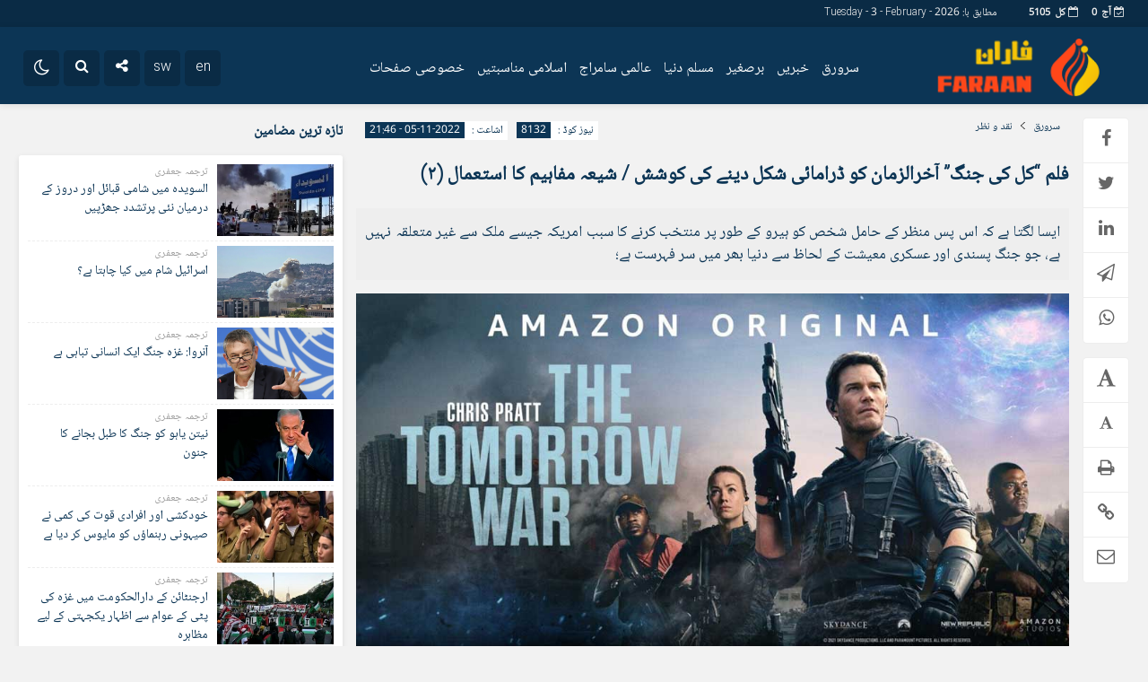

--- FILE ---
content_type: text/html; charset=UTF-8
request_url: https://faraan.org/8132-2/
body_size: 23445
content:
<!DOCTYPE html>
<html dir="rtl" lang="fa-IR" dir="rtl">
<head>
    <title>فلم “کل کی جنگ” آخرالزمان کو ڈرامائی شکل دینے کی کوشش / شیعہ مفاہیم کا استعمال (۲) - فاران | فاران</title>
<meta http-equiv="Content-Type" content="text/html; charset=utf-8" />
<meta http-equiv="Content-Language" content="fa">
<meta name="viewport" content="initial-scale=1.0, user-scalable=no, width=device-width">
<meta name="description" content="باطل کے خلاف حق کی آواز"/>
<link rel="shortcut icon" href="https://faraan.org/wp-content/uploads/2021/07/fav.png" />
<link href="https://faraan.org/wp-content/themes/jam_news/style.css" rel="stylesheet" type="text/css" />
<style>
body{background:#f2f2f2;}.wp-dark-mode-switcher .modes,.p-logo,.modal-content .close,.modal-content h4:hover,.marquee-frame span:hover .time,.top_menu ul ul,.slider_comments .polist .item figure,.tabe-top .tabs li a.active,.ap_slider .polist .arrow,.ap_header .me-icon,.ap_header .share-icon,.ap_header .search-icon,.ap_header .le-icon,.slideThree,.top_header{background-color:#0a2b45 !important;}.ap-tabs ul.tabs::after{border-top: 9px solid #0a2b45 !important;}
.modalsubmit,.map-posts .more h3 a,.form-wrapper-wrapa,.city-title,.wi_n_five .ttit .contrl span,.ap-tabs ul.tabs,.im-tag-title .fa,input[type="button"], input[type="reset"], button[type="submit"], input[type="submit"],.post-info li .fa,.breadcrumb li,.ap_slider .polist .item .det h3::after,.marquee .t,.news-icon,.form-wrapper-wrapl,.form-wrapper-wrap,.form-wrapper-wrapm,.form-wrapper-wraps,.ap_menu ul ul,.progress-container,.ap_header{background-color:#0c3555 !important;}#IranMap .map .province path:hover, #IranMap .map .island path:hover, #IranMap .map .province path.hover, #IranMap .map .island path.hover,#IranMap .map .sea path, #IranMap .map .lake path {fill:#0c3555 !important;}
.wp-dark-mode-switcher .modes:hover,.modal-content .close:hover,.wi_n_five .ttit .contrl span:hover,.ap_header .ic_menu:hover,.ap_header .me-icon:hover ,.ap_header .share-icon:hover,.ap_header .search-icon:hover,.ap_header .le-icon:hover,.player-download li:hover i,.default .progress__filled,.postlist .item .play,.slider-page .ap-slider_gallery .polist .slick-dots li.slick-active,.im-tag-items a:hover,.io-login:hover, .io-logout:hover,.form-wrapper-wrap .form-wrapper .search-button:hover,ul.share-menu li:hover,#IranMap .list-city li ul li a:hover, #IranMap .list-city li ul li a:hover,.progress-bar,.city-title .ma-icon:hover,.go-top:hover,input[type="button"]:hover, input[type="reset"], button[type="submit"]:hover, input[type="submit"]:hover,.map-posts .more h3:hover a,.pagination .current,.ap-tabs ul.tabs li.active,.pagination a:hover,.slider_comments .polist .item .thumc,.slider_comments .polist .slick-dots li.slick-active button,.handle,.ap_slider .polist .slick-dots li.slick-active,.ap_slider .polist .arrow:hover,.ap-slider_widget .polist .slick-dots li.slick-active button,.tagcloud a:hover,.modalsubmit:hover,.closed:hover, .closed:focus,.slidcat a{background-color:#fe8f00 !important;}
.default__button i,.read-more:hover a,.slider_comments .polist .item p a,.widget_8 h2:hover span,.item:hover .read_more::before,.item:hover .read_more::after{color:#fe8f00 !important;}.ap_menu ul ul li:hover a{border-right:3px solid #fe8f00 !important;}.ap-slider_widget .polist .item .det {border-right: 5px solid #fe8f00 !important;}.thumbslider .slider-nav .navlist .itemm.slick-current{border-bottom:5px solid #fe8f00 !important;}#comments .ttit b {border-right: 3px solid #fe8f00 !important;}
.default__button--big,.postlist .item:hover .play {background:#fe8f00 !important;box-shadow: 0 0px 0px 2px #fe8f00 , 0 0 5px 2px #fe8f00 , 0 0 0px 6px #fe8f00 ; }.default__button--big:hover{box-shadow: 0 0px 0px 4px #fe8f00, 0 0 5px 4px #fe8f00, 0 0 0px 8px #fe8f00;}
.modal-content h2,.tabe-top .tabs li a,.ap-single .single-main .post-header h1.post-title a,.shopp li h2 a,.wi_n_two .polist .item .det h2 a,.wi_n_five .polist .item .det h2 a,.widget_8 h2 a,.ap-tabs .wpp-list li a,.product_meta a,.woocommerce ul.product_list_widget li a,ul.product-categories li a,.news_body .list .item .det h2 a,.ap-archive .archive-main .archive-body .items .item .det h2 a,.city-posts .polist .item .det h2 a,.marquee-frame span a,.marquee-hadis a,.item-t h2 a,.wi_n_four .polist .item .det h2 a,.wi_n_eleva .polist .item .det h2 a,.wi_n_seven .polist .item .det h2 a,.wi_n_bottom .polist .item .det h2 a,.wi_n_then .polist .item:nth-child(1n+2) .det h2 a,.wi_n_one .polist .item .det h2 a,.wi_n_three .polist .item .det h2 a,.main_fixed .item .det h2 a,.tree .item .det h2 a,.ap_slider .polist .item .det h3 a ,.main-news .polist .item .det h2 a,.main-tb .archive-body .items .item .det h2 a,.itemm .det h2 a{color:#0c3555 !important;}
.postgrid .item .det h2:hover a,.all-post li:hover a,.breaking ul a:hover,.marquee-frame span:hover a,.replay_cm a:hover,.breadcrumb a:hover,.ap-single .single-main .post-header h1.post-title:hover a,.shopp li h2:hover a,.wi_n_two .polist .item .det h2:hover a,.wi_n_five .polist .item .det h2:hover a,.itemm .det h2:hover a,.widget_8 h2:hover a,.ap-tabs .wpp-list li a:hover,.product_meta:hover a,.woocommerce ul.product_list_widget li:hover a,ul.product-categories li:hover a,.news_body .list .item .det h2:hover a,.ap-archive .archive-main .archive-body .items .item .det h2:hover a,.city-posts .polist .item .det h2:hover a,.marquee-hadis:hover a,.item-t h2:hover a,.wi_n_four .polist .item .det h2:hover a,.wi_n_eleva .polist .item .det h2:hover a,.wi_n_seven .polist .item .det h2:hover a,.wi_n_bottom .polist .item .det h2:hover a,.wi_n_then .polist .item:nth-child(1n+2) .det h2:hover a,.wi_n_one .polist .item .det h2:hover a,.wi_n_three .polist .item .det h2:hover a,.main_fixed .item .det h2:hover a,.tree .item .det h2:hover a,.ap_slider .polist .item .det h3:hover a ,.main-news .polist .item .det h2:hover a,.main-tb .archive-body .items .item .det h2:hover a{color:#0a2b45 !important;}
.thumbnail img{transition: all .2s ease;transition: all 1s cubic-bezier(0.7, 0, 0.3, 1);}.thumbnail:hover img{transition: all .2s ease;filter: brightness(120%) contrast(120%);}.ap_header{position: sticky;position:-webkit-sticky;}@media only screen and (max-width:768px){.ap_slider .polist .item .det h3 a,.ap_slider .polist .item .det h3:hover a {color: #fff !important;}}	
</style><script type='text/javascript' src='https://faraan.org/wp-content/themes/jam_news/js/main-min.js'></script>
<meta name='robots' content='index, follow, max-image-preview:large, max-snippet:-1, max-video-preview:-1' />

	<!-- This site is optimized with the Yoast SEO plugin v20.5 - https://yoast.com/wordpress/plugins/seo/ -->
	<meta name="description" content="ایسا لگتا ہے کہ اس پس منظر کے حامل شخص - جس کی عادات و خصوصیات مسلسل بدلتی رہیں ہیں - کو ہیرو کے طور پر منتخب کرنے کا سبب امریکہ جیسے ملک سے غیر متعلقہ نہیں ہے، جو جنگ پسندی اور عسکری معیشت کے لحاظ سے دنیا بھر میں سر فہرست ہے؛" />
	<link rel="canonical" href="https://faraan.org/8132-2/" />
	<meta property="og:locale" content="fa_IR" />
	<meta property="og:type" content="article" />
	<meta property="og:title" content="فلم “کل کی جنگ” آخرالزمان کو ڈرامائی شکل دینے کی کوشش / شیعہ مفاہیم کا استعمال (۲) - فاران" />
	<meta property="og:description" content="ایسا لگتا ہے کہ اس پس منظر کے حامل شخص - جس کی عادات و خصوصیات مسلسل بدلتی رہیں ہیں - کو ہیرو کے طور پر منتخب کرنے کا سبب امریکہ جیسے ملک سے غیر متعلقہ نہیں ہے، جو جنگ پسندی اور عسکری معیشت کے لحاظ سے دنیا بھر میں سر فہرست ہے؛" />
	<meta property="og:url" content="https://faraan.org/8132-2/" />
	<meta property="og:site_name" content="فاران" />
	<meta property="article:publisher" content="https://www.facebook.com/faraanurdu110" />
	<meta property="article:published_time" content="2022-11-05T18:16:39+00:00" />
	<meta property="article:modified_time" content="2022-11-05T18:17:38+00:00" />
	<meta property="og:image" content="https://faraan.org/wp-content/uploads/2022/11/the-tomorrow-war-amazon-prime.jpg" />
	<meta property="og:image:width" content="1000" />
	<meta property="og:image:height" content="497" />
	<meta property="og:image:type" content="image/jpeg" />
	<meta name="author" content="jafari" />
	<meta name="twitter:card" content="summary_large_image" />
	<meta name="twitter:label1" content="نوشته‌شده بدست" />
	<meta name="twitter:data1" content="jafari" />
	<script type="application/ld+json" class="yoast-schema-graph">{"@context":"https://schema.org","@graph":[{"@type":"WebPage","@id":"https://faraan.org/8132-2/","url":"https://faraan.org/8132-2/","name":"فلم “کل کی جنگ” آخرالزمان کو ڈرامائی شکل دینے کی کوشش / شیعہ مفاہیم کا استعمال (۲) - فاران","isPartOf":{"@id":"https://faraan.org/#website"},"primaryImageOfPage":{"@id":"https://faraan.org/8132-2/#primaryimage"},"image":{"@id":"https://faraan.org/8132-2/#primaryimage"},"thumbnailUrl":"https://faraan.org/wp-content/uploads/2022/11/the-tomorrow-war-amazon-prime.jpg","datePublished":"2022-11-05T18:16:39+00:00","dateModified":"2022-11-05T18:17:38+00:00","author":{"@id":"https://faraan.org/#/schema/person/7ee3ee6993c5093aa94422feae94a197"},"description":"ایسا لگتا ہے کہ اس پس منظر کے حامل شخص - جس کی عادات و خصوصیات مسلسل بدلتی رہیں ہیں - کو ہیرو کے طور پر منتخب کرنے کا سبب امریکہ جیسے ملک سے غیر متعلقہ نہیں ہے، جو جنگ پسندی اور عسکری معیشت کے لحاظ سے دنیا بھر میں سر فہرست ہے؛","breadcrumb":{"@id":"https://faraan.org/8132-2/#breadcrumb"},"inLanguage":"fa-IR","potentialAction":[{"@type":"ReadAction","target":["https://faraan.org/8132-2/"]}]},{"@type":"ImageObject","inLanguage":"fa-IR","@id":"https://faraan.org/8132-2/#primaryimage","url":"https://faraan.org/wp-content/uploads/2022/11/the-tomorrow-war-amazon-prime.jpg","contentUrl":"https://faraan.org/wp-content/uploads/2022/11/the-tomorrow-war-amazon-prime.jpg","width":1000,"height":497},{"@type":"BreadcrumbList","@id":"https://faraan.org/8132-2/#breadcrumb","itemListElement":[{"@type":"ListItem","position":1,"name":"خانه","item":"https://faraan.org/"},{"@type":"ListItem","position":2,"name":"فلم “کل کی جنگ” آخرالزمان کو ڈرامائی شکل دینے کی کوشش / شیعہ مفاہیم کا استعمال (۲)"}]},{"@type":"WebSite","@id":"https://faraan.org/#website","url":"https://faraan.org/","name":"فاران","description":"باطل کے خلاف حق کی آواز","potentialAction":[{"@type":"SearchAction","target":{"@type":"EntryPoint","urlTemplate":"https://faraan.org/?s={search_term_string}"},"query-input":"required name=search_term_string"}],"inLanguage":"fa-IR"},{"@type":"Person","@id":"https://faraan.org/#/schema/person/7ee3ee6993c5093aa94422feae94a197","name":"jafari","image":{"@type":"ImageObject","inLanguage":"fa-IR","@id":"https://faraan.org/#/schema/person/image/","url":"https://secure.gravatar.com/avatar/cca2b53cf10ba0e9659c148dfe129681?s=96&d=mm&r=g","contentUrl":"https://secure.gravatar.com/avatar/cca2b53cf10ba0e9659c148dfe129681?s=96&d=mm&r=g","caption":"jafari"},"url":"https://faraan.org/author/jafari/"}]}</script>
	<!-- / Yoast SEO plugin. -->


<link rel="alternate" type="application/rss+xml" title="فاران &raquo; فلم “کل کی جنگ” آخرالزمان کو ڈرامائی شکل دینے کی کوشش / شیعہ مفاہیم کا استعمال (۲) خوراک دیدگاه‌ها" href="https://faraan.org/8132-2/feed/" />
<script type="text/javascript">
window._wpemojiSettings = {"baseUrl":"https:\/\/s.w.org\/images\/core\/emoji\/14.0.0\/72x72\/","ext":".png","svgUrl":"https:\/\/s.w.org\/images\/core\/emoji\/14.0.0\/svg\/","svgExt":".svg","source":{"concatemoji":"https:\/\/faraan.org\/wp-includes\/js\/wp-emoji-release.min.js?ver=6.2.8"}};
/*! This file is auto-generated */
!function(e,a,t){var n,r,o,i=a.createElement("canvas"),p=i.getContext&&i.getContext("2d");function s(e,t){p.clearRect(0,0,i.width,i.height),p.fillText(e,0,0);e=i.toDataURL();return p.clearRect(0,0,i.width,i.height),p.fillText(t,0,0),e===i.toDataURL()}function c(e){var t=a.createElement("script");t.src=e,t.defer=t.type="text/javascript",a.getElementsByTagName("head")[0].appendChild(t)}for(o=Array("flag","emoji"),t.supports={everything:!0,everythingExceptFlag:!0},r=0;r<o.length;r++)t.supports[o[r]]=function(e){if(p&&p.fillText)switch(p.textBaseline="top",p.font="600 32px Arial",e){case"flag":return s("\ud83c\udff3\ufe0f\u200d\u26a7\ufe0f","\ud83c\udff3\ufe0f\u200b\u26a7\ufe0f")?!1:!s("\ud83c\uddfa\ud83c\uddf3","\ud83c\uddfa\u200b\ud83c\uddf3")&&!s("\ud83c\udff4\udb40\udc67\udb40\udc62\udb40\udc65\udb40\udc6e\udb40\udc67\udb40\udc7f","\ud83c\udff4\u200b\udb40\udc67\u200b\udb40\udc62\u200b\udb40\udc65\u200b\udb40\udc6e\u200b\udb40\udc67\u200b\udb40\udc7f");case"emoji":return!s("\ud83e\udef1\ud83c\udffb\u200d\ud83e\udef2\ud83c\udfff","\ud83e\udef1\ud83c\udffb\u200b\ud83e\udef2\ud83c\udfff")}return!1}(o[r]),t.supports.everything=t.supports.everything&&t.supports[o[r]],"flag"!==o[r]&&(t.supports.everythingExceptFlag=t.supports.everythingExceptFlag&&t.supports[o[r]]);t.supports.everythingExceptFlag=t.supports.everythingExceptFlag&&!t.supports.flag,t.DOMReady=!1,t.readyCallback=function(){t.DOMReady=!0},t.supports.everything||(n=function(){t.readyCallback()},a.addEventListener?(a.addEventListener("DOMContentLoaded",n,!1),e.addEventListener("load",n,!1)):(e.attachEvent("onload",n),a.attachEvent("onreadystatechange",function(){"complete"===a.readyState&&t.readyCallback()})),(e=t.source||{}).concatemoji?c(e.concatemoji):e.wpemoji&&e.twemoji&&(c(e.twemoji),c(e.wpemoji)))}(window,document,window._wpemojiSettings);
</script>
<style type="text/css">
img.wp-smiley,
img.emoji {
	display: inline !important;
	border: none !important;
	box-shadow: none !important;
	height: 1em !important;
	width: 1em !important;
	margin: 0 0.07em !important;
	vertical-align: -0.1em !important;
	background: none !important;
	padding: 0 !important;
}
</style>
	<link rel='stylesheet' id='wp-block-library-rtl-css' href='https://faraan.org/wp-includes/css/dist/block-library/style-rtl.min.css?ver=6.2.8' type='text/css' media='all' />
<link rel='stylesheet' id='wc-blocks-vendors-style-css' href='https://faraan.org/wp-content/plugins/woocommerce/packages/woocommerce-blocks/build/wc-blocks-vendors-style.css?ver=9.8.4' type='text/css' media='all' />
<link rel='stylesheet' id='wc-blocks-style-rtl-css' href='https://faraan.org/wp-content/plugins/woocommerce/packages/woocommerce-blocks/build/wc-blocks-style-rtl.css?ver=9.8.4' type='text/css' media='all' />
<link rel='stylesheet' id='classic-theme-styles-css' href='https://faraan.org/wp-includes/css/classic-themes.min.css?ver=6.2.8' type='text/css' media='all' />
<style id='global-styles-inline-css' type='text/css'>
body{--wp--preset--color--black: #000000;--wp--preset--color--cyan-bluish-gray: #abb8c3;--wp--preset--color--white: #ffffff;--wp--preset--color--pale-pink: #f78da7;--wp--preset--color--vivid-red: #cf2e2e;--wp--preset--color--luminous-vivid-orange: #ff6900;--wp--preset--color--luminous-vivid-amber: #fcb900;--wp--preset--color--light-green-cyan: #7bdcb5;--wp--preset--color--vivid-green-cyan: #00d084;--wp--preset--color--pale-cyan-blue: #8ed1fc;--wp--preset--color--vivid-cyan-blue: #0693e3;--wp--preset--color--vivid-purple: #9b51e0;--wp--preset--gradient--vivid-cyan-blue-to-vivid-purple: linear-gradient(135deg,rgba(6,147,227,1) 0%,rgb(155,81,224) 100%);--wp--preset--gradient--light-green-cyan-to-vivid-green-cyan: linear-gradient(135deg,rgb(122,220,180) 0%,rgb(0,208,130) 100%);--wp--preset--gradient--luminous-vivid-amber-to-luminous-vivid-orange: linear-gradient(135deg,rgba(252,185,0,1) 0%,rgba(255,105,0,1) 100%);--wp--preset--gradient--luminous-vivid-orange-to-vivid-red: linear-gradient(135deg,rgba(255,105,0,1) 0%,rgb(207,46,46) 100%);--wp--preset--gradient--very-light-gray-to-cyan-bluish-gray: linear-gradient(135deg,rgb(238,238,238) 0%,rgb(169,184,195) 100%);--wp--preset--gradient--cool-to-warm-spectrum: linear-gradient(135deg,rgb(74,234,220) 0%,rgb(151,120,209) 20%,rgb(207,42,186) 40%,rgb(238,44,130) 60%,rgb(251,105,98) 80%,rgb(254,248,76) 100%);--wp--preset--gradient--blush-light-purple: linear-gradient(135deg,rgb(255,206,236) 0%,rgb(152,150,240) 100%);--wp--preset--gradient--blush-bordeaux: linear-gradient(135deg,rgb(254,205,165) 0%,rgb(254,45,45) 50%,rgb(107,0,62) 100%);--wp--preset--gradient--luminous-dusk: linear-gradient(135deg,rgb(255,203,112) 0%,rgb(199,81,192) 50%,rgb(65,88,208) 100%);--wp--preset--gradient--pale-ocean: linear-gradient(135deg,rgb(255,245,203) 0%,rgb(182,227,212) 50%,rgb(51,167,181) 100%);--wp--preset--gradient--electric-grass: linear-gradient(135deg,rgb(202,248,128) 0%,rgb(113,206,126) 100%);--wp--preset--gradient--midnight: linear-gradient(135deg,rgb(2,3,129) 0%,rgb(40,116,252) 100%);--wp--preset--duotone--dark-grayscale: url('#wp-duotone-dark-grayscale');--wp--preset--duotone--grayscale: url('#wp-duotone-grayscale');--wp--preset--duotone--purple-yellow: url('#wp-duotone-purple-yellow');--wp--preset--duotone--blue-red: url('#wp-duotone-blue-red');--wp--preset--duotone--midnight: url('#wp-duotone-midnight');--wp--preset--duotone--magenta-yellow: url('#wp-duotone-magenta-yellow');--wp--preset--duotone--purple-green: url('#wp-duotone-purple-green');--wp--preset--duotone--blue-orange: url('#wp-duotone-blue-orange');--wp--preset--font-size--small: 13px;--wp--preset--font-size--medium: 20px;--wp--preset--font-size--large: 36px;--wp--preset--font-size--x-large: 42px;--wp--preset--spacing--20: 0.44rem;--wp--preset--spacing--30: 0.67rem;--wp--preset--spacing--40: 1rem;--wp--preset--spacing--50: 1.5rem;--wp--preset--spacing--60: 2.25rem;--wp--preset--spacing--70: 3.38rem;--wp--preset--spacing--80: 5.06rem;--wp--preset--shadow--natural: 6px 6px 9px rgba(0, 0, 0, 0.2);--wp--preset--shadow--deep: 12px 12px 50px rgba(0, 0, 0, 0.4);--wp--preset--shadow--sharp: 6px 6px 0px rgba(0, 0, 0, 0.2);--wp--preset--shadow--outlined: 6px 6px 0px -3px rgba(255, 255, 255, 1), 6px 6px rgba(0, 0, 0, 1);--wp--preset--shadow--crisp: 6px 6px 0px rgba(0, 0, 0, 1);}:where(.is-layout-flex){gap: 0.5em;}body .is-layout-flow > .alignleft{float: left;margin-inline-start: 0;margin-inline-end: 2em;}body .is-layout-flow > .alignright{float: right;margin-inline-start: 2em;margin-inline-end: 0;}body .is-layout-flow > .aligncenter{margin-left: auto !important;margin-right: auto !important;}body .is-layout-constrained > .alignleft{float: left;margin-inline-start: 0;margin-inline-end: 2em;}body .is-layout-constrained > .alignright{float: right;margin-inline-start: 2em;margin-inline-end: 0;}body .is-layout-constrained > .aligncenter{margin-left: auto !important;margin-right: auto !important;}body .is-layout-constrained > :where(:not(.alignleft):not(.alignright):not(.alignfull)){max-width: var(--wp--style--global--content-size);margin-left: auto !important;margin-right: auto !important;}body .is-layout-constrained > .alignwide{max-width: var(--wp--style--global--wide-size);}body .is-layout-flex{display: flex;}body .is-layout-flex{flex-wrap: wrap;align-items: center;}body .is-layout-flex > *{margin: 0;}:where(.wp-block-columns.is-layout-flex){gap: 2em;}.has-black-color{color: var(--wp--preset--color--black) !important;}.has-cyan-bluish-gray-color{color: var(--wp--preset--color--cyan-bluish-gray) !important;}.has-white-color{color: var(--wp--preset--color--white) !important;}.has-pale-pink-color{color: var(--wp--preset--color--pale-pink) !important;}.has-vivid-red-color{color: var(--wp--preset--color--vivid-red) !important;}.has-luminous-vivid-orange-color{color: var(--wp--preset--color--luminous-vivid-orange) !important;}.has-luminous-vivid-amber-color{color: var(--wp--preset--color--luminous-vivid-amber) !important;}.has-light-green-cyan-color{color: var(--wp--preset--color--light-green-cyan) !important;}.has-vivid-green-cyan-color{color: var(--wp--preset--color--vivid-green-cyan) !important;}.has-pale-cyan-blue-color{color: var(--wp--preset--color--pale-cyan-blue) !important;}.has-vivid-cyan-blue-color{color: var(--wp--preset--color--vivid-cyan-blue) !important;}.has-vivid-purple-color{color: var(--wp--preset--color--vivid-purple) !important;}.has-black-background-color{background-color: var(--wp--preset--color--black) !important;}.has-cyan-bluish-gray-background-color{background-color: var(--wp--preset--color--cyan-bluish-gray) !important;}.has-white-background-color{background-color: var(--wp--preset--color--white) !important;}.has-pale-pink-background-color{background-color: var(--wp--preset--color--pale-pink) !important;}.has-vivid-red-background-color{background-color: var(--wp--preset--color--vivid-red) !important;}.has-luminous-vivid-orange-background-color{background-color: var(--wp--preset--color--luminous-vivid-orange) !important;}.has-luminous-vivid-amber-background-color{background-color: var(--wp--preset--color--luminous-vivid-amber) !important;}.has-light-green-cyan-background-color{background-color: var(--wp--preset--color--light-green-cyan) !important;}.has-vivid-green-cyan-background-color{background-color: var(--wp--preset--color--vivid-green-cyan) !important;}.has-pale-cyan-blue-background-color{background-color: var(--wp--preset--color--pale-cyan-blue) !important;}.has-vivid-cyan-blue-background-color{background-color: var(--wp--preset--color--vivid-cyan-blue) !important;}.has-vivid-purple-background-color{background-color: var(--wp--preset--color--vivid-purple) !important;}.has-black-border-color{border-color: var(--wp--preset--color--black) !important;}.has-cyan-bluish-gray-border-color{border-color: var(--wp--preset--color--cyan-bluish-gray) !important;}.has-white-border-color{border-color: var(--wp--preset--color--white) !important;}.has-pale-pink-border-color{border-color: var(--wp--preset--color--pale-pink) !important;}.has-vivid-red-border-color{border-color: var(--wp--preset--color--vivid-red) !important;}.has-luminous-vivid-orange-border-color{border-color: var(--wp--preset--color--luminous-vivid-orange) !important;}.has-luminous-vivid-amber-border-color{border-color: var(--wp--preset--color--luminous-vivid-amber) !important;}.has-light-green-cyan-border-color{border-color: var(--wp--preset--color--light-green-cyan) !important;}.has-vivid-green-cyan-border-color{border-color: var(--wp--preset--color--vivid-green-cyan) !important;}.has-pale-cyan-blue-border-color{border-color: var(--wp--preset--color--pale-cyan-blue) !important;}.has-vivid-cyan-blue-border-color{border-color: var(--wp--preset--color--vivid-cyan-blue) !important;}.has-vivid-purple-border-color{border-color: var(--wp--preset--color--vivid-purple) !important;}.has-vivid-cyan-blue-to-vivid-purple-gradient-background{background: var(--wp--preset--gradient--vivid-cyan-blue-to-vivid-purple) !important;}.has-light-green-cyan-to-vivid-green-cyan-gradient-background{background: var(--wp--preset--gradient--light-green-cyan-to-vivid-green-cyan) !important;}.has-luminous-vivid-amber-to-luminous-vivid-orange-gradient-background{background: var(--wp--preset--gradient--luminous-vivid-amber-to-luminous-vivid-orange) !important;}.has-luminous-vivid-orange-to-vivid-red-gradient-background{background: var(--wp--preset--gradient--luminous-vivid-orange-to-vivid-red) !important;}.has-very-light-gray-to-cyan-bluish-gray-gradient-background{background: var(--wp--preset--gradient--very-light-gray-to-cyan-bluish-gray) !important;}.has-cool-to-warm-spectrum-gradient-background{background: var(--wp--preset--gradient--cool-to-warm-spectrum) !important;}.has-blush-light-purple-gradient-background{background: var(--wp--preset--gradient--blush-light-purple) !important;}.has-blush-bordeaux-gradient-background{background: var(--wp--preset--gradient--blush-bordeaux) !important;}.has-luminous-dusk-gradient-background{background: var(--wp--preset--gradient--luminous-dusk) !important;}.has-pale-ocean-gradient-background{background: var(--wp--preset--gradient--pale-ocean) !important;}.has-electric-grass-gradient-background{background: var(--wp--preset--gradient--electric-grass) !important;}.has-midnight-gradient-background{background: var(--wp--preset--gradient--midnight) !important;}.has-small-font-size{font-size: var(--wp--preset--font-size--small) !important;}.has-medium-font-size{font-size: var(--wp--preset--font-size--medium) !important;}.has-large-font-size{font-size: var(--wp--preset--font-size--large) !important;}.has-x-large-font-size{font-size: var(--wp--preset--font-size--x-large) !important;}
.wp-block-navigation a:where(:not(.wp-element-button)){color: inherit;}
:where(.wp-block-columns.is-layout-flex){gap: 2em;}
.wp-block-pullquote{font-size: 1.5em;line-height: 1.6;}
</style>
<link rel='stylesheet' id='contact-form-7-css' href='https://faraan.org/wp-content/plugins/contact-form-7/includes/css/styles.css?ver=5.7.6' type='text/css' media='all' />
<link rel='stylesheet' id='contact-form-7-rtl-css' href='https://faraan.org/wp-content/plugins/contact-form-7/includes/css/styles-rtl.css?ver=5.7.6' type='text/css' media='all' />
<link rel='stylesheet' id='uaf_client_css-css' href='https://faraan.org/wp-content/uploads/useanyfont/uaf.css?ver=1682407912' type='text/css' media='all' />
<link rel='stylesheet' id='woocommerce-layout-rtl-css' href='https://faraan.org/wp-content/plugins/woocommerce/assets/css/woocommerce-layout-rtl.css?ver=7.6.0' type='text/css' media='all' />
<link rel='stylesheet' id='woocommerce-smallscreen-rtl-css' href='https://faraan.org/wp-content/plugins/woocommerce/assets/css/woocommerce-smallscreen-rtl.css?ver=7.6.0' type='text/css' media='only screen and (max-width: 768px)' />
<link rel='stylesheet' id='woocommerce-general-rtl-css' href='https://faraan.org/wp-content/plugins/woocommerce/assets/css/woocommerce-rtl.css?ver=7.6.0' type='text/css' media='all' />
<style id='woocommerce-inline-inline-css' type='text/css'>
.woocommerce form .form-row .required { visibility: visible; }
</style>
<link rel='stylesheet' id='wooswipe-pswp-css-css' href='https://faraan.org/wp-content/plugins/wooswipe/public/pswp/photoswipe.css?ver=3.0.1' type='text/css' media='all' />
<link rel='stylesheet' id='wooswipe-pswp-skin-css' href='https://faraan.org/wp-content/plugins/wooswipe/public/pswp/default-skin/default-skin.css?ver=3.0.1' type='text/css' media='all' />
<link rel='stylesheet' id='wooswipe-slick-css-css' href='https://faraan.org/wp-content/plugins/wooswipe/public/slick/slick.css?ver=3.0.1' type='text/css' media='all' />
<link rel='stylesheet' id='wooswipe-slick-theme-css' href='https://faraan.org/wp-content/plugins/wooswipe/public/slick/slick-theme.css?ver=3.0.1' type='text/css' media='all' />
<link rel='stylesheet' id='wooswipe-css-css' href='https://faraan.org/wp-content/plugins/wooswipe/public/css/wooswipe.css?ver=3.0.1' type='text/css' media='all' />
<link rel='stylesheet' id='wordpress-popular-posts-css-css' href='https://faraan.org/wp-content/plugins/wordpress-popular-posts/assets/css/wpp.css?ver=6.1.1' type='text/css' media='all' />
<script type='text/javascript' src='https://faraan.org/wp-includes/js/jquery/jquery.min.js?ver=3.6.4' id='jquery-core-js'></script>
<script type='text/javascript' src='https://faraan.org/wp-includes/js/jquery/jquery-migrate.min.js?ver=3.4.0' id='jquery-migrate-js'></script>
<script type='text/javascript' src='https://faraan.org/wp-content/plugins/wooswipe/public/pswp/photoswipe.min.js?ver=3.0.1' id='wooswipe-pswp-js'></script>
<script type='text/javascript' src='https://faraan.org/wp-content/plugins/wooswipe/public/pswp/photoswipe-ui-default.min.js?ver=3.0.1' id='wooswipe-pswp-ui-js'></script>
<script type='text/javascript' src='https://faraan.org/wp-content/plugins/wooswipe/public/slick/slick.min.js?ver=3.0.1' id='wooswipe-slick-js'></script>
<script type='application/json' id='wpp-json'>
{"sampling_active":0,"sampling_rate":100,"ajax_url":"https:\/\/faraan.org\/wp-json\/wordpress-popular-posts\/v1\/popular-posts","api_url":"https:\/\/faraan.org\/wp-json\/wordpress-popular-posts","ID":8132,"token":"a37a0fc94f","lang":0,"debug":0}
</script>
<script type='text/javascript' src='https://faraan.org/wp-content/plugins/wordpress-popular-posts/assets/js/wpp.min.js?ver=6.1.1' id='wpp-js-js'></script>
<link rel="https://api.w.org/" href="https://faraan.org/wp-json/" /><link rel="alternate" type="application/json" href="https://faraan.org/wp-json/wp/v2/posts/8132" /><link rel="EditURI" type="application/rsd+xml" title="RSD" href="https://faraan.org/xmlrpc.php?rsd" />
<link rel="wlwmanifest" type="application/wlwmanifest+xml" href="https://faraan.org/wp-includes/wlwmanifest.xml" />
<meta name="generator" content="WordPress 6.2.8" />
<meta name="generator" content="WooCommerce 7.6.0" />
<link rel='shortlink' href='https://faraan.org/?p=8132' />
<link rel="alternate" type="application/json+oembed" href="https://faraan.org/wp-json/oembed/1.0/embed?url=https%3A%2F%2Ffaraan.org%2F8132-2%2F" />
<link rel="alternate" type="text/xml+oembed" href="https://faraan.org/wp-json/oembed/1.0/embed?url=https%3A%2F%2Ffaraan.org%2F8132-2%2F&#038;format=xml" />
            <style id="wpp-loading-animation-styles">@-webkit-keyframes bgslide{from{background-position-x:0}to{background-position-x:-200%}}@keyframes bgslide{from{background-position-x:0}to{background-position-x:-200%}}.wpp-widget-placeholder,.wpp-widget-block-placeholder{margin:0 auto;width:60px;height:3px;background:#dd3737;background:linear-gradient(90deg,#dd3737 0%,#571313 10%,#dd3737 100%);background-size:200% auto;border-radius:3px;-webkit-animation:bgslide 1s infinite linear;animation:bgslide 1s infinite linear}</style>
            		<script>
			document.documentElement.className = document.documentElement.className.replace( 'no-js', 'js' );
		</script>
				<style>
			.no-js img.lazyload { display: none; }
			figure.wp-block-image img.lazyloading { min-width: 150px; }
							.lazyload, .lazyloading { opacity: 0; }
				.lazyloaded {
					opacity: 1;
					transition: opacity 400ms;
					transition-delay: 0ms;
				}
					</style>
		<!-- Analytics by WP Statistics v14.0.2 - http://wp-statistics.com/ -->
	<noscript><style>.woocommerce-product-gallery{ opacity: 1 !important; }</style></noscript>
	 

</head>	

<body class="rtl home blog">	
<div class="top_header">
<div class="container">
<div class="inn">
<div class="datee">

<div class="ap-am">
<b><i class="fa fa-calendar-o" aria-hidden="true"></i>  کل<span> 5105</span></b><b><i class="fa fa-calendar-check-o" aria-hidden="true"></i>  آج<span> 0</span></b></div>

<li> مطابق با: Tuesday - 3 - February - 2026</li>

</div>
<div class="top_menu"></div>
</div>
</div></div>

<nav class="ap_header">
<div class="progress-container"><div class="progress-bar" id="myBar"></div></div><div class="container">
<div class="inn">
<div class="ap_logo">
      <a href="https://faraan.org">
          <img  alt="فاران" data-src="https://faraan.org/wp-content/uploads/2021/07/logoا.png" class="lazyload" src="[data-uri]"><noscript><img src="https://faraan.org/wp-content/uploads/2021/07/logoا.png" alt="فاران"></noscript>
           </a>
</div>
<div class="ap_menu"><div class="menu-%d9%85%d9%86%d9%88%db%8c-%d8%a7%d8%b5%d9%84%db%8c-container"><ul id="menu-%d9%85%d9%86%d9%88%db%8c-%d8%a7%d8%b5%d9%84%db%8c" class="menu"><li id="menu-item-655" class="menu-item menu-item-type-custom menu-item-object-custom menu-item-home menu-item-655"><a href="http://faraan.org/">سرورق</a></li>
<li id="menu-item-667" class="menu-item menu-item-type-taxonomy menu-item-object-category menu-item-667"><a href="https://faraan.org/category/news/">خبریں</a></li>
<li id="menu-item-668" class="menu-item menu-item-type-taxonomy menu-item-object-category menu-item-668"><a href="https://faraan.org/category/indian-subcontinent/">برصغیر</a></li>
<li id="menu-item-669" class="menu-item menu-item-type-taxonomy menu-item-object-category menu-item-669"><a href="https://faraan.org/category/muslim/">مسلم دنیا</a></li>
<li id="menu-item-670" class="menu-item menu-item-type-taxonomy menu-item-object-category menu-item-670"><a href="https://faraan.org/category/global/">عالمی سامراج</a></li>
<li id="menu-item-671" class="menu-item menu-item-type-taxonomy menu-item-object-category menu-item-671"><a href="https://faraan.org/category/islamic/">اسلامی مناسبتیں</a></li>
<li id="menu-item-672" class="menu-item menu-item-type-taxonomy menu-item-object-category menu-item-672"><a href="https://faraan.org/category/special/">خصوصی صفحات</a></li>
</ul></div></div>
<div class="ic_menu"> <i class="fa fa-bars" aria-hidden="true"></i> </div>

<a href="https://faraan.org/en" class="share-icon">
<div class="feather feather-x icon-shar">en</div>
</a>

<a href="https://faraan.org/sw" class="share-icon">
<div class="feather feather-x icon-shar">sw</div>
</a>


<a href="#/" class="share-icon">
<div class="feather feather-x icon-close"><i class="fa fa-times" aria-hidden="true"></i></div>
<div class="feather feather-x icon-shar"><i class="fa fa-share-alt" aria-hidden="true"></i></div>
</a>

<a href="#/" class="search-icon">
<div class="feather feather-x icon-close"><i class="fa fa-times" aria-hidden="true"></i></div>
<div class="feather feather-search icon-search"><i class="fa fa-search" aria-hidden="true"></i></div>
</a>



<input type="checkbox" id="wp-dark-mode-switch" class="wp-dark-mode-switch">
<div class="wp-dark-mode-switcher wp-dark-mode-ignore  style-1 floating left_bottom">
    <label for="wp-dark-mode-switch">
        <div class="modes">
            <div class="light"></div>
            <div class="dark"></div>
        </div>
    </label>
</div>
</div>
</div>
<div class="container">
<div class="form-wrapper-wraps">
<div class="form-wrappers">
<ul class="share-menu">
<a href="https://www.instagram.com/faraanurdu" target="_blank"><li class="io-Instagram"><span>instagram</span></li></a><a href="https://t.me/joinchat/E8lr-FUGZwkzMDY8"  target="_blank"><li class="io-telegram"><span>telegram</span></li></a><a href="https://chat.whatsapp.com/BnI4SO5bDrpJGnAzcovWXU" target="_blank"><li class="io-sorosh"> <span>whatsapp</span></li></a><a href="https://www.facebook.com/faraanurdu110" target="_blank"><li class="io-android"> <span>facebook </span></li></a></ul>
</div></div></div>
<div class="container">
<div class="form-wrapper-wrap">
<div class="form-wrapper">
<form method="get" action="https://faraan.org">
<input class="field-search search-field-main-header" type="search" name="s" id="searchText-main-header" placeholder="تلاش کریں" type="text">
<button class='search-button' type='submit'><i class="fa fa-search" aria-hidden="true"></i></button>
</form>
</div></div></div>
</nav>
<div class="navigation" id="navigation-demo">
<nav>
<div class="navigation-button">
<div class="ic_menu">
<span></span>
</div>
</div>

<h3>فاران</h3>


<form method="get" action="https://faraan.org">
<input type="search" name="s" placeholder="تلاش کریں" type="text">
<button class='search-button' type='submit'><i class="fa fa-search" aria-hidden="true"></i></button>
</form>

<div class="ap-am">
<b><i class="fa fa-calendar-o" aria-hidden="true"></i>  کل<span> 5105</span></b><b><i class="fa fa-calendar-check-o" aria-hidden="true"></i>  آج<span> 0</span></b></div>

<div id='sidebmenu'><div class="menu-%d9%85%d9%86%d9%88%db%8c-%d9%85%d9%88%d8%a8%d8%a7%db%8c%d9%84-container"><ul id="menu-%d9%85%d9%86%d9%88%db%8c-%d9%85%d9%88%d8%a8%d8%a7%db%8c%d9%84" class="menu"><li id="menu-item-817" class="menu-item menu-item-type-custom menu-item-object-custom menu-item-home menu-item-817"><a href="http://faraan.org">سرورق</a></li>
<li id="menu-item-569" class="menu-item menu-item-type-taxonomy menu-item-object-category menu-item-569"><a href="https://faraan.org/category/news/">خبریں</a></li>
<li id="menu-item-819" class="menu-item menu-item-type-taxonomy menu-item-object-category menu-item-819"><a href="https://faraan.org/category/indian-subcontinent/">برصغیر</a></li>
<li id="menu-item-818" class="menu-item menu-item-type-taxonomy menu-item-object-category menu-item-818"><a href="https://faraan.org/category/muslim/">مسلم دنیا</a></li>
<li id="menu-item-562" class="menu-item menu-item-type-taxonomy menu-item-object-category menu-item-562"><a href="https://faraan.org/category/global/">عالمی سامراج</a></li>
<li id="menu-item-820" class="menu-item menu-item-type-taxonomy menu-item-object-category menu-item-820"><a href="https://faraan.org/category/islamic/">اسلامی مناسبتیں</a></li>
<li id="menu-item-821" class="menu-item menu-item-type-taxonomy menu-item-object-category menu-item-821"><a href="https://faraan.org/category/special/">خصوصی صفحات</a></li>
</ul></div></div>
<div class="bottomsocial">
<ul>
		
</li>
</ul>
 </div>
</nav>
</div>
<div id="myModal" class="modal">
  <!-- Modal content -->
  <div class="modal-content">
<div class="close">&times;</div>
<h2>شارٹ لینک<h2>	
<h3>درج ذیل لینک کو کاپی کریں !</h3>		
<h4>https://faraan.org/?p=8132</h4>
</div>
</div>

<div class="container">
<div class="wrapper">
<div class="ap-single">
<div class="single-main">
<div class="post-entry">
<div class="post-content">

<div class="post-header">
<div class="hhi breadcrumb"><a href="https://faraan.org">
سرورق </a> <span class="arrow button-next"></span> <a href="https://faraan.org/category/criticism/" rel="category tag">نقد و نظر</a><li><span>اشاعت : </span>2022-11-05 - 21:46</li><li><span>نیوز کوڈ : </span> 8132</li></div>
<h1 class="post-title"> <a href="https://faraan.org/8132-2/" title="فلم “کل کی جنگ” آخرالزمان کو ڈرامائی شکل دینے کی کوشش / شیعہ مفاہیم کا استعمال (۲)">فلم “کل کی جنگ” آخرالزمان کو ڈرامائی شکل دینے کی کوشش / شیعہ مفاہیم کا استعمال (۲)</a></h1>
<div class="lead">ایسا لگتا ہے کہ اس پس منظر کے حامل شخص کو ہیرو کے طور پر منتخب کرنے کا سبب امریکہ جیسے ملک سے غیر متعلقہ نہیں ہے، جو جنگ پسندی اور عسکری معیشت کے لحاظ سے دنیا بھر میں سر فہرست ہے؛</div>
<div class="bbi breadcrumb">
<li><span>اشاعت : </span>5 - نوامبر - 2022 - 21:46</li><li><span>نیوز کوڈ : </span> 8132</li></div>

<div class="post-media">
<div class="thumbnail">
<a href="https://faraan.org/8132-2/"><img  data-src='https://faraan.org/wp-content/uploads/2022/11/the-tomorrow-war-amazon-prime.jpg' class='lazyload' src='[data-uri]'><noscript><img src="https://faraan.org/wp-content/uploads/2022/11/the-tomorrow-war-amazon-prime.jpg"></noscript></a>
</div>
 </div>
  </div>

<div class="entry">

<p><strong>فاران تجزیاتی ویب سائٹ:</strong> <a href="https://faraan.org/%d9%81%d9%84%d9%85-%da%a9%d9%84-%da%a9%db%8c-%d8%ac%d9%86%da%af-%d8%a2%d8%ae%d8%b1%d8%a7%d9%84%d8%b2%d9%85%d8%a7%d9%86-%da%a9%d9%88-%da%88%d8%b1%d8%a7%d9%85%d8%a7%d8%a6%db%8c-%d8%b4%da%a9%d9%84/">گزشتہ</a> سے پیوستہ</p>
<p>کل کی جنگ (The Tomorrow War) اور کل کی دھار (Edge of Tomorrow) دونوں در حقیقت ایک دوسرے کو مکمل کرتی ہیں اور اول الذکر فلم میں غیرماہرانہ انداز ٹام کروز سے شباہت رکھنے والے شخص [کرس پراٹ (Chris Pratt)] کو ہیرو کا کردار دیا گیا ہے، تاکہ فلم بینوں کو جو تقریبا ٹام کروز کا شبیہ ہے، تاکہ Edge of Tomorrow کے ماحول میں قرار دیا جا سکے۔ یہ دونوں فلمیں آج سے کل (آپ پڑھئے ماضی سے حال) کی طرف سفر سے شروع ہوتی ہیں، اور بالکل رجعت اور ظہور کے تصور اور عقیدے کی تصویر کشی کرتی ہیں جبکہ یہ اعتقاد امام زمانہ حضرت مہدی (علیہ السلام) کے سپاہیوں سے تعلق رکھتا ہے۔<br />
ماضی کی طرف واپسی یا مستقبل کے سفر (Time Travel) کو دی ٹرمینیٹر (The Terminator) سے لے کر لوپر (Looper) تک میں سمویا گیا ہے۔ ٹائم ٹریول پر مشتمل فلموں کے ہیرو وقت پر حاوی ہوتے ہیں اور ایک نقطے سے دوسرے نقطے کی طرف سفر میں مصروف ہوتے ہیں۔ وہ وقت کو ایک طرح سے اپنے قابو میں رکھتے ہیں اور بہت سے مختصر وقت میں دنیا کے اِس گوشے میں بھی ہوتے ہیں اور اُس گوشے میں بھی؛ یہ خاص قسم کی خصوصیت بھی مقدس انسانوں کی خصوصیات میں سے ہے، اور یہ اعتقاد بھی بہرحال دینی اور مذہبی تعلیمات سے تعلق رکھتا ہے۔ جو منظر &#8211; ماضی کی طرف واپسی یا مستقبل کے سفر یا ایک مقام سے دوسرے مقام کی طرف سفر کے سلسلے میں &#8211; دی ٹومارو وار اور ایج آف ٹومارو اور آخرالزمان سے متعلق دوسری فلموں میں فلمایا گیا ہے، وہ کافی دلچسپ ہے؛ گویا آخرالزمان سے متعلق ہالیووڈ کی فلموں میں اسی موضوع سے متعلق شیعہ احادیث و روایات ٹھاٹھیں مار رہی ہیں۔<br />
سوال یہ ہے کہ یہودیت اور صہیونی عیسائیت کو شیعہ تفکرات کو بروئے کار لانے کی ضرورت کیوں پڑی ہے؟<br />
جواب یہ ہے کہ یہودیت اور صہیونی عیسائیت کی تشہیری مشینری بنام &#8220;ہالیووڈ&#8221; اپنے نظریات و عقائد (یا Ideology) کو ڈرامائی بنانے اور اپنے نظریاتی حریفوں کے اعتقادی پیکر کو دھچکا پہنچانے کے لئے شیعہ تفکر اور مفاہیم و عقائد سے فائدہ اٹھانے اور انہیں مفہوم سازی اور تصور آفرینی کے لحاظ سے نہتا کرنے کے درپے ہے۔ مغرب اس طریقے سے اپنی زیرکی سے &#8211; آخرالزمان کو ڈرامائی شکل دینے &#8211; کا فائدہ اٹھاتا ہے، اور آخرالزمان کے بعد کے دلچسپ دور کو معرض وجود میں لاتا ہے تاکہ دنیا کی توجہ کو اپنی جانب مبذول کرا سکے۔<br />
دی ٹومارو وار کی ایک اہم کارکردگی اور بھی ہے۔ اس فلم کا ہیرو ذہنی دباؤ، افسردگی اور عدم خوداعتمادی کا شکار ہے اور آج کی دنیا اور قابل ادراک حقائق کے میدان میں اپنی خواہشوں تک پہنچنے میں ناکام ہؤا ہے، لیکن کہانی کے بہاؤ کے ساتھ ساتھ اس کہانی کا اصل ہیرو بن جاتا ہے۔ ہیرو اور سورما بنانے کے حوالے سے ہالیووڈ کی فلموں کی منطق و انداز بہت غائرانہ اور دلکش ہے۔ وہ پہلے ہی سے اپنے دیو ہیکل کمانڈروں میں سے کسی ایک کا انتخاب کرنے کے بجائے معاشرے کے معمولی افراد کو آگے لاتا ہے اور انہیں ہیرو بناتا تھا تاکہ عام لوگوں کے اندر &#8220;ہیرو بننے کے تصور&#8221; کو رائج کرکے معمول بنا دے۔<br />
گوکہ دی ٹومارو وار میں اس پر اکتفا نہیں کیا گیا ہے۔ ہیرو ایک عام سا آدمی اور عراق میں لڑا ہؤا ایک پرانا سپاہی (Veteran) ہے جو اب عسکری ماحول سے دور رہنے کے بعد &#8211; جبکہ ہائی اسکول میں کیمیا (Chemistry) کا استاد ہے اور ایک نجی کمپنی میں بھرتی ہونے کے سپنے دیکھ رہا ہے، &#8211; اچانک دنیا کی نجات کی مہم میں شامل ہوجاتا ہے اور ایک اس کی فوجی کارکردگی ایک بار پھر کام آتی ہے۔<br />
ایسا لگتا ہے کہ اس پس منظر کے حامل شخص &#8211; جس کی عادات و خصوصیات مسلسل بدلتی رہیں ہیں &#8211; کو ہیرو کے طور پر منتخب کرنے کا سبب امریکہ جیسے ملک سے غیر متعلقہ نہیں ہے، جو جنگ پسندی اور عسکری معیشت کے لحاظ سے دنیا بھر میں سر فہرست ہے؛ بالخصوص یہ کہ گذشتہ سال افغانستان سے امریکی فوجوں کا خفت آمیز فرار کا وسیع سطح پر چرچا ہؤا؛ جس کے بعد، امریکہ کے مقامی اور ملکی ذرائع کی طرف سے خطے اور دنیا میں واشنگٹن کی جنگ پسندی اور قتل و غارت گری کے خاتمے پر اصرار اور کھلی تنقید کی لہریں عروج تک پہنچ چکی ہیں؛ ان حالات میں ایسی فلم بنانا جو امریکی جنگ پسندوں اور فوجیوں کو نمایاں کرتی ہے، انکل سام کے ملک کی پرانی پالیسی &#8211; یعنی جنگ پسندی اور عسکریت پسندی &#8211; کو زندہ رکھنے کی ایک تشہیری-سیاسی کوشش ہی ہو سکتی ہے؛ جس کی آج کے زمانے میں یہودیوں کو ضرورت ہے جو انکل سام کو گرتا ہؤا دیکھ رہے ہیں، یہ جانتے ہوئے کہ امریکہ کی بقاء میں ہی ان کی نسلی-مذہبی اور غاصب ریاست کی بقاء ہے۔<br />
۔۔۔۔۔۔۔۔۔۔۔۔۔۔۔۔<br />
بقلم: حمید صنیعی</p>
	
</div>

<div class="post-info">
<li><i class="fa fa-pencil" aria-hidden="true"></i><span> مصنف : </span>ترجمہ ابوفروہ مہدوی </li><li><i class="fa fa-question-circle-o" aria-hidden="true"></i><span> ماخذ : </span>فاران خصوصی</li>
</div>

<div class="tags-links"><div class="im-tag-title clearfix"><i class="fa fa-tags"></i>ٹیگس</div>
<div class="im-tag-items">

</div></div>
</div>

<div class="post-controll">
<div class="inn">
<div class="post-share">
<ul>
<li><a target="_blank" href="http://www.facebook.com/sharer/sharer.php?u=https://faraan.org/8132-2/"><i class="fa fa-facebook"></i></a></li>
<li><a target="_blank" href="http://twitter.com/home?status=https://faraan.org/8132-2/"><i class="fa fa-twitter"></i></a></li>
<li><a target="_blank" href="https://www.linkedin.com/shareArticle?mini=true&amp;url=https://faraan.org/8132-2/"><i class="fa fa-linkedin"></i></a></li>
<li><a target="_blank" href="https://telegram.me/share/url?url=https://faraan.org/8132-2/"><i class="fa fa-send-o"></i></a></li>
<li><a target="_blank" href="https://whatsapp://send?text=https://faraan.org/8132-2/"><i class="fa fa-whatsapp"></i></a></li>
</ul>
</div>
<div class="post-icons">
<ul>
<li class="font-size-control plus" title="بڑا کریں" data-action="increase"><i class="fa fa-font" aria-hidden="true"></i></li>
<li class="font-size-control" title="چھوٹا کریں" data-action="decrease"><i class="fa fa-font" aria-hidden="true"></i></li>
<li><a class="print" href="#" onclick='window.open("https://faraan.org/8132-2/?print=1", "printwin","left=200,top=200,width=820,height=550,toolbar=1,resizable=0,status=0,scrollbars=1");'><i class="fa fa-print"></i></a></li><li><a id="myBtn"><i class="fa fa-link" aria-hidden="true"></i></a></li><li><i class="fa fa-envelope-o" aria-hidden="true"><a rel="nofollow" class="send_file left" href="mailto:?subject=Sur%20%D9%81%D8%A7%D8%B1%D8%A7%D9%86%20%3A%20%D9%81%D9%84%D9%85%20%E2%80%9C%DA%A9%D9%84%20%DA%A9%DB%8C%20%D8%AC%D9%86%DA%AF%E2%80%9D%20%D8%A2%D8%AE%D8%B1%D8%A7%D9%84%D8%B2%D9%85%D8%A7%D9%86%20%DA%A9%D9%88%20%DA%88%D8%B1%D8%A7%D9%85%D8%A7%D8%A6%DB%8C%20%D8%B4%DA%A9%D9%84%20%D8%AF%DB%8C%D9%86%DB%92%20%DA%A9%DB%8C%20%DA%A9%D9%88%D8%B4%D8%B4%20%2F%20%D8%B4%DB%8C%D8%B9%DB%81%20%D9%85%D9%81%D8%A7%DB%81%DB%8C%D9%85%20%DA%A9%D8%A7%20%D8%A7%D8%B3%D8%AA%D8%B9%D9%85%D8%A7%D9%84%20%28%DB%B2%29&amp;body=I%20recommend%20this%20page%20%3A%20%D9%81%D9%84%D9%85%20%E2%80%9C%DA%A9%D9%84%20%DA%A9%DB%8C%20%D8%AC%D9%86%DA%AF%E2%80%9D%20%D8%A2%D8%AE%D8%B1%D8%A7%D9%84%D8%B2%D9%85%D8%A7%D9%86%20%DA%A9%D9%88%20%DA%88%D8%B1%D8%A7%D9%85%D8%A7%D8%A6%DB%8C%20%D8%B4%DA%A9%D9%84%20%D8%AF%DB%8C%D9%86%DB%92%20%DA%A9%DB%8C%20%DA%A9%D9%88%D8%B4%D8%B4%20%2F%20%D8%B4%DB%8C%D8%B9%DB%81%20%D9%85%D9%81%D8%A7%DB%81%DB%8C%D9%85%20%DA%A9%D8%A7%20%D8%A7%D8%B3%D8%AA%D8%B9%D9%85%D8%A7%D9%84%20%28%DB%B2%29.%20You%20can%20read%20it%20on%20%3A%20https%3A%2F%2Ffaraan.org%2F8132-2%2F" title=" : فلم “کل کی جنگ” آخرالزمان کو ڈرامائی شکل دینے کی کوشش / شیعہ مفاہیم کا استعمال (۲)"></a></i></li></ul>
</div>
</div>
</div>

</div>
<div class="news_body">
<div class="ttit">
<h3>مربوطہ مضامین</h3>
</div>
<div class="list">
<div class="item">
<div class="thumbnail">
<a href="https://faraan.org/%d8%ab%d9%82%d8%a7%d9%81%d8%aa%db%8c-%d8%aa%d8%a8%d8%a7%d8%af%d9%84%db%81-%d8%b3%db%92-%d8%ab%d9%82%d8%a7%d9%81%d8%aa%db%8c-%db%8c%d9%84%d8%ba%d8%a7%d8%b1-%d8%aa%da%a9/"><img  alt="ثقافتی تبادلہ سے ثقافتی یلغار تک" data-src="https://faraan.org/wp-content/uploads/2025/05/ER22_3607_HeaderArt_1600x900-450x300.jpg" class="lazyload" src="[data-uri]"><noscript><img src="https://faraan.org/wp-content/uploads/2025/05/ER22_3607_HeaderArt_1600x900-450x300.jpg" alt="ثقافتی تبادلہ سے ثقافتی یلغار تک"></noscript></a>
<div class="post-image-mask"><span></span></div>
 </div>
<div class="det">
<h2><a href="https://faraan.org/%d8%ab%d9%82%d8%a7%d9%81%d8%aa%db%8c-%d8%aa%d8%a8%d8%a7%d8%af%d9%84%db%81-%d8%b3%db%92-%d8%ab%d9%82%d8%a7%d9%81%d8%aa%db%8c-%db%8c%d9%84%d8%ba%d8%a7%d8%b1-%d8%aa%da%a9/" title="ثقافتی تبادلہ سے ثقافتی یلغار تک">ثقافتی تبادلہ سے ثقافتی یلغار تک</a></h2>
<p>شک نہیں کہ مختلف معاشروں میں ثقافتی تبادلے ہوتے ہیں لیکن توجہ کی ضرورت ہے کہ تبادل تقابل کی صورت اختیار نہ کر لے قابل ذکر ہے کہ ثقافتی تبادلے اور ثقافتی یلغار (Cultural Exchange vs. Cultural Invasion) میں بنیادی فرق نیت، طریقہ کار، اور اثرات کا ہوتا ہے۔ </p>
</div>
<a class="read_more" href="https://faraan.org/%d8%ab%d9%82%d8%a7%d9%81%d8%aa%db%8c-%d8%aa%d8%a8%d8%a7%d8%af%d9%84%db%81-%d8%b3%db%92-%d8%ab%d9%82%d8%a7%d9%81%d8%aa%db%8c-%db%8c%d9%84%d8%ba%d8%a7%d8%b1-%d8%aa%da%a9/"></a>
</div>	
<div class="item">
<div class="thumbnail">
<a href="https://faraan.org/%d9%86%db%8c%d8%a7-%d8%b9%db%8c%d8%b3%d9%88%db%8c-%d8%b3%d8%a7%d9%84-%d8%a7%d9%88%d8%b1-%db%81%d9%85/"><img  alt="نیا عیسوی سال اور ہم" data-src="https://faraan.org/wp-content/uploads/2025/01/ai-generated-9015644_640-450x300.jpg" class="lazyload" src="[data-uri]"><noscript><img src="https://faraan.org/wp-content/uploads/2025/01/ai-generated-9015644_640-450x300.jpg" alt="نیا عیسوی سال اور ہم"></noscript></a>
<div class="post-image-mask"><span></span></div>
 </div>
<div class="det">
<h2><a href="https://faraan.org/%d9%86%db%8c%d8%a7-%d8%b9%db%8c%d8%b3%d9%88%db%8c-%d8%b3%d8%a7%d9%84-%d8%a7%d9%88%d8%b1-%db%81%d9%85/" title="نیا عیسوی سال اور ہم">نیا عیسوی سال اور ہم</a></h2>
<p>اگر اس نئے سال کی آمد پر ہلڑ ہنگاموں اور تفریح کے پروگراموں آتش بازیوں سے وقت نکال کر ہم ایسی گفتگو کا اہتمام کر سکیں جس میں، مسلمان اور عیسائی دونوں ہی مکاتب فکر کے افراد جناب عیسٰی علیہ السلام کی تعلیمات پر روشنی ڈالیں اور اس بات پر اظہار خیال ہو کہ جناب عیسیی علیہ السلام نے کس مقصد کے تحت زندگی گزاری اور ہم کیونکر انکے مقاصد کی آبیاری کر سکتے ہیں </p>
</div>
<a class="read_more" href="https://faraan.org/%d9%86%db%8c%d8%a7-%d8%b9%db%8c%d8%b3%d9%88%db%8c-%d8%b3%d8%a7%d9%84-%d8%a7%d9%88%d8%b1-%db%81%d9%85/"></a>
</div>	
<div class="item">
<div class="thumbnail">
<a href="https://faraan.org/%db%81%d8%a7%d9%84%db%8c%d9%88%da%88-%d8%a7%d9%88%d8%b1-%d8%aa%d8%b4%db%8c%d8%b9-%da%a9%db%81-%d8%b3%d8%a7%d8%aa%da%be-%d8%aa%d8%b5%d8%a7%d8%af%d9%85/"><img  alt="ہالیوڈ کا تشیع کے ساتھ تصادم" data-src="https://faraan.org/wp-content/uploads/2024/12/هالیوود-450x300.jpg" class="lazyload" src="[data-uri]"><noscript><img src="https://faraan.org/wp-content/uploads/2024/12/هالیوود-450x300.jpg" alt="ہالیوڈ کا تشیع کے ساتھ تصادم"></noscript></a>
<div class="post-image-mask"><span></span></div>
 </div>
<div class="det">
<h2><a href="https://faraan.org/%db%81%d8%a7%d9%84%db%8c%d9%88%da%88-%d8%a7%d9%88%d8%b1-%d8%aa%d8%b4%db%8c%d8%b9-%da%a9%db%81-%d8%b3%d8%a7%d8%aa%da%be-%d8%aa%d8%b5%d8%a7%d8%af%d9%85/" title="ہالیوڈ کا تشیع کے ساتھ تصادم">ہالیوڈ کا تشیع کے ساتھ تصادم</a></h2>
<p>امریکہ کی نرم جنگ کے ایک پہلو میں شیعہ مسلمانوں کو بدنام کرنا اور اسلام و شیعیوں کی ایک منفی تصویر عالمی سطح پر پیش کرنا شامل ہے، اور اس نے اس مقصد کو بہت ہی چالاکی اور پیچیدگی سے آگے بڑھایا ہے۔ </p>
</div>
<a class="read_more" href="https://faraan.org/%db%81%d8%a7%d9%84%db%8c%d9%88%da%88-%d8%a7%d9%88%d8%b1-%d8%aa%d8%b4%db%8c%d8%b9-%da%a9%db%81-%d8%b3%d8%a7%d8%aa%da%be-%d8%aa%d8%b5%d8%a7%d8%af%d9%85/"></a>
</div>	
<div class="item">
<div class="thumbnail">
<a href="https://faraan.org/%d9%81%db%8c%d9%85%db%8c%d9%86%d8%b2%d9%85-%da%a9%d8%a7-%da%a9%da%be%d9%88%da%a9%da%be%d9%84%d8%a7-%d9%86%d8%b9%d8%b1%db%81-%d8%a7%d9%88%d8%b1-%d8%b3%db%8c%d8%b1%d8%aa-%d9%81%d8%a7%d8%b7%d9%85%db%81/"><img  alt="فیمینزم کا کھوکھلا نعرہ اور سیرت فاطمہ زہرا سلام اللہ علیہا میں خواتین کے حقوق کا تحفظ (2)" data-src="https://faraan.org/wp-content/uploads/2024/12/cbnjfhqh.zei_-450x300.jpg" class="lazyload" src="[data-uri]"><noscript><img src="https://faraan.org/wp-content/uploads/2024/12/cbnjfhqh.zei_-450x300.jpg" alt="فیمینزم کا کھوکھلا نعرہ اور سیرت فاطمہ زہرا سلام اللہ علیہا میں خواتین کے حقوق کا تحفظ (2)"></noscript></a>
<div class="post-image-mask"><span></span></div>
 </div>
<div class="det">
<h2><a href="https://faraan.org/%d9%81%db%8c%d9%85%db%8c%d9%86%d8%b2%d9%85-%da%a9%d8%a7-%da%a9%da%be%d9%88%da%a9%da%be%d9%84%d8%a7-%d9%86%d8%b9%d8%b1%db%81-%d8%a7%d9%88%d8%b1-%d8%b3%db%8c%d8%b1%d8%aa-%d9%81%d8%a7%d8%b7%d9%85%db%81/" title="فیمینزم کا کھوکھلا نعرہ اور سیرت فاطمہ زہرا سلام اللہ علیہا میں خواتین کے حقوق کا تحفظ (2)">فیمینزم کا کھوکھلا نعرہ اور سیرت فاطمہ زہرا سلام اللہ علیہا میں خواتین کے حقوق کا تحفظ (2)</a></h2>
<p>یہ فیمینسٹ خواتین اور مردوں کو جسمانی فرق کی بنیاد پر نہیں بلکہ ثقافتی، سماجی، سیاسی، اور اقتصادی حالات کے تناظر میں دیکھتے ہیں۔ ان کے نزدیک مرد اور عورت کی تعریف کوروایتی معاشروں کی مردسالارانہ یا مرد محور سوچ اور حاکمانہ رشتوں نے تشکیل دیا ہے۔ </p>
</div>
<a class="read_more" href="https://faraan.org/%d9%81%db%8c%d9%85%db%8c%d9%86%d8%b2%d9%85-%da%a9%d8%a7-%da%a9%da%be%d9%88%da%a9%da%be%d9%84%d8%a7-%d9%86%d8%b9%d8%b1%db%81-%d8%a7%d9%88%d8%b1-%d8%b3%db%8c%d8%b1%d8%aa-%d9%81%d8%a7%d8%b7%d9%85%db%81/"></a>
</div>	
</div></div>
<div id="comments" class="comments-area">
<div class="ttit"><h3>تبصرہ کریں</h3>
</div>
<!-- You can start editing here. -->
<!-- If comments are open, but there are no comments. -->
		
<div class="box_wrapper">
<div class="cm_wrapper">
	
<form action="https://faraan.org/wp-comments-post.php" method="post" id="commentform" class="comment-form" novalidate>


<div class="input-field clearfix">
<textarea id="comment" class="materialize-textarea" name="comment" data-length="1000" aria-required="true"></textarea>
<label for="comment" >اپنی رائے یہاں پوسٹ کریں</label>
<input type="hidden" name="action" value="ap_submit_comment_ajax" />
</div>
<div class="comment-field-group clearfix">
<div class="comment-form-author input-field">
<input id="author" name="author" type="text" value="" size="30" aria-required='true' />
<label for="author" class="">آپ کا نام</label>
</div>
<div class="comment-form-email input-field ">
<input id="email" name="email" type="email" value="" size="30" tabindex="1" aria-required='true' />
<label for="email" class="">ای میل</label>
</div>
</div>



<div class="form-submit">
<input name="submit" type="submit" id="submit" tabindex="5" value="تبصرہ کریں" />
 <input type='hidden' name='comment_post_ID' value='494' id='comment_post_ID' />
<input type='hidden' name='comment_parent' id='comment_parent' value='0' />
</div>

<input type='hidden' name='comment_post_ID' value='8132' id='comment_post_ID' />
<input type='hidden' name='comment_parent' id='comment_parent' value='0' />
   
<p style="display: none;"><input type="hidden" id="akismet_comment_nonce" name="akismet_comment_nonce" value="47d2871aa4" /></p><p style="display: none !important;"><label>&#916;<textarea name="ak_hp_textarea" cols="45" rows="8" maxlength="100"></textarea></label><input type="hidden" id="ak_js_1" name="ak_js" value="23"/><script>document.getElementById( "ak_js_1" ).setAttribute( "value", ( new Date() ).getTime() );</script></p></form>
</div><!-- /cm_wrapper -->
</div><!-- End box_wrapper -->
</div>
</div>
<div class="single-sidebar sidebar">
<div class="sidebar-box"><div class="sidebar-title"><h3>تازہ ترین مضامین</h3></div><div class="sidebar-content"><div class="post-wrap"><div class="wi_n wi_n_one clearfix">
<div class="polist">
<div class="item">
<div class="thumbnail">
<a href="https://faraan.org/%d8%a7%d9%84%d8%b3%d9%88%db%8c%d8%af%db%81-%d9%85%db%8c%da%ba-%d8%b4%d8%a7%d9%85%db%8c-%d9%82%d8%a8%d8%a7%d8%a6%d9%84-%d8%a7%d9%88%d8%b1-%d8%af%d8%b1%d9%88%d8%b2-%da%a9%db%92-%d8%af%d8%b1%d9%85%db%8c/"><img  data-src='https://faraan.org/wp-content/uploads/2025/07/175282529184306100-250x150.jpg' class='lazyload' src='[data-uri]'><noscript><img src="https://faraan.org/wp-content/uploads/2025/07/175282529184306100-250x150.jpg"></noscript></a>
</div>
<div class="det">
<div class="roti">ترجمہ جعفری</div><h2><a href="https://faraan.org/%d8%a7%d9%84%d8%b3%d9%88%db%8c%d8%af%db%81-%d9%85%db%8c%da%ba-%d8%b4%d8%a7%d9%85%db%8c-%d9%82%d8%a8%d8%a7%d8%a6%d9%84-%d8%a7%d9%88%d8%b1-%d8%af%d8%b1%d9%88%d8%b2-%da%a9%db%92-%d8%af%d8%b1%d9%85%db%8c/" title="السویدہ میں شامی قبائل اور دروز کے درمیان نئی پرتشدد جھڑپیں">السویدہ میں شامی قبائل اور دروز کے درمیان نئی پرتشدد جھڑپیں</a></h2>
</div>
</div>
<div class="item">
<div class="thumbnail">
<a href="https://faraan.org/%d8%a7%d8%b3%d8%b1%d8%a7%d8%a6%db%8c%d9%84-%d8%b4%d8%a7%d9%85-%d9%85%db%8c%da%ba-%da%a9%db%8c%d8%a7-%da%86%d8%a7%db%81%d8%aa%d8%a7-%db%81%db%92%d8%9f/"><img  data-src='https://faraan.org/wp-content/uploads/2025/07/600-1-250x150.png' class='lazyload' src='[data-uri]'><noscript><img src="https://faraan.org/wp-content/uploads/2025/07/600-1-250x150.png"></noscript></a>
</div>
<div class="det">
<div class="roti">ترجمہ جعفری</div><h2><a href="https://faraan.org/%d8%a7%d8%b3%d8%b1%d8%a7%d8%a6%db%8c%d9%84-%d8%b4%d8%a7%d9%85-%d9%85%db%8c%da%ba-%da%a9%db%8c%d8%a7-%da%86%d8%a7%db%81%d8%aa%d8%a7-%db%81%db%92%d8%9f/" title="اسرائیل شام میں کیا چاہتا ہے؟">اسرائیل شام میں کیا چاہتا ہے؟</a></h2>
</div>
</div>
<div class="item">
<div class="thumbnail">
<a href="https://faraan.org/%d8%a2%d9%86%d8%b1%d9%88%d8%a7-%d8%ba%d8%b2%db%81-%d8%ac%d9%86%da%af-%d8%a7%db%8c%da%a9-%d8%a7%d9%86%d8%b3%d8%a7%d9%86%db%8c-%d8%aa%d8%a8%d8%a7%db%81%db%8c-%db%81%db%92/"><img  data-src='https://faraan.org/wp-content/uploads/2025/07/600-250x150.png' class='lazyload' src='[data-uri]'><noscript><img src="https://faraan.org/wp-content/uploads/2025/07/600-250x150.png"></noscript></a>
</div>
<div class="det">
<div class="roti">ترجمہ جعفری</div><h2><a href="https://faraan.org/%d8%a2%d9%86%d8%b1%d9%88%d8%a7-%d8%ba%d8%b2%db%81-%d8%ac%d9%86%da%af-%d8%a7%db%8c%da%a9-%d8%a7%d9%86%d8%b3%d8%a7%d9%86%db%8c-%d8%aa%d8%a8%d8%a7%db%81%db%8c-%db%81%db%92/" title="آنروا: غزہ جنگ ایک انسانی تباہی ہے">آنروا: غزہ جنگ ایک انسانی تباہی ہے</a></h2>
</div>
</div>
<div class="item">
<div class="thumbnail">
<a href="https://faraan.org/%d9%86%db%8c%d8%aa%d9%86-%db%8c%d8%a7%db%81%d9%88-%da%a9%d9%88-%d8%ac%d9%86%da%af-%da%a9%d8%a7-%d8%b7%d8%a8%d9%84-%d8%a8%d8%ac%d8%a7%d9%86%db%92-%da%a9%d8%a7-%d8%ac%d9%86%d9%88%d9%86/"><img  data-src='https://faraan.org/wp-content/uploads/2025/07/175248018046939700-250x150.jpg' class='lazyload' src='[data-uri]'><noscript><img src="https://faraan.org/wp-content/uploads/2025/07/175248018046939700-250x150.jpg"></noscript></a>
</div>
<div class="det">
<div class="roti">ترجمہ جعفری</div><h2><a href="https://faraan.org/%d9%86%db%8c%d8%aa%d9%86-%db%8c%d8%a7%db%81%d9%88-%da%a9%d9%88-%d8%ac%d9%86%da%af-%da%a9%d8%a7-%d8%b7%d8%a8%d9%84-%d8%a8%d8%ac%d8%a7%d9%86%db%92-%da%a9%d8%a7-%d8%ac%d9%86%d9%88%d9%86/" title="نیتن یاہو کو جنگ کا طبل بجانے کا جنون">نیتن یاہو کو جنگ کا طبل بجانے کا جنون</a></h2>
</div>
</div>
<div class="item">
<div class="thumbnail">
<a href="https://faraan.org/%d8%ae%d9%88%d8%af%da%a9%d8%b4%db%8c-%d8%a7%d9%88%d8%b1-%d8%a7%d9%81%d8%b1%d8%a7%d8%af%db%8c-%d9%82%d9%88%d8%aa-%da%a9%db%8c-%da%a9%d9%85%db%8c-%d9%86%db%92-%d8%b5%db%8c%db%81%d9%88%d9%86%db%8c-%d8%b1/"><img  data-src='https://faraan.org/wp-content/uploads/2025/07/175247042751891500-250x150.jpg' class='lazyload' src='[data-uri]'><noscript><img src="https://faraan.org/wp-content/uploads/2025/07/175247042751891500-250x150.jpg"></noscript></a>
</div>
<div class="det">
<div class="roti">ترجمہ جعفری</div><h2><a href="https://faraan.org/%d8%ae%d9%88%d8%af%da%a9%d8%b4%db%8c-%d8%a7%d9%88%d8%b1-%d8%a7%d9%81%d8%b1%d8%a7%d8%af%db%8c-%d9%82%d9%88%d8%aa-%da%a9%db%8c-%da%a9%d9%85%db%8c-%d9%86%db%92-%d8%b5%db%8c%db%81%d9%88%d9%86%db%8c-%d8%b1/" title="خودکشی اور افرادی قوت کی کمی نے صیہونی رہنماؤں کو مایوس کر دیا ہے">خودکشی اور افرادی قوت کی کمی نے صیہونی رہنماؤں کو مایوس کر دیا ہے</a></h2>
</div>
</div>
<div class="item">
<div class="thumbnail">
<a href="https://faraan.org/%d8%a7%d8%b1%d8%ac%d9%86%d9%b9%d8%a7%d8%a6%d9%86-%da%a9%db%92-%d8%af%d8%a7%d8%b1%d8%a7%d9%84%d8%ad%da%a9%d9%88%d9%85%d8%aa-%d9%85%db%8c%da%ba-%d8%ba%d8%b2%db%81-%da%a9%db%8c-%d9%be%d9%b9%db%8c-%da%a9/"><img  data-src='https://faraan.org/wp-content/uploads/2025/07/175246914085422500-250x150.jpg' class='lazyload' src='[data-uri]'><noscript><img src="https://faraan.org/wp-content/uploads/2025/07/175246914085422500-250x150.jpg"></noscript></a>
</div>
<div class="det">
<div class="roti">ترجمہ جعفری</div><h2><a href="https://faraan.org/%d8%a7%d8%b1%d8%ac%d9%86%d9%b9%d8%a7%d8%a6%d9%86-%da%a9%db%92-%d8%af%d8%a7%d8%b1%d8%a7%d9%84%d8%ad%da%a9%d9%88%d9%85%d8%aa-%d9%85%db%8c%da%ba-%d8%ba%d8%b2%db%81-%da%a9%db%8c-%d9%be%d9%b9%db%8c-%da%a9/" title="ارجنٹائن کے دارالحکومت میں غزہ کی پٹی کے عوام سے اظہار یکجہتی کے لیے مظاہرہ">ارجنٹائن کے دارالحکومت میں غزہ کی پٹی کے عوام سے اظہار یکجہتی کے لیے مظاہرہ</a></h2>
</div>
</div>
<div class="item">
<div class="thumbnail">
<a href="https://faraan.org/%d9%85%d9%82%d8%a8%d9%88%d8%b6%db%81-%d8%b9%d9%84%d8%a7%d9%82%d9%88%da%ba-%d9%85%db%8c%da%ba-%d8%aa%d8%a8%d8%a7%db%81%db%8c-%da%a9%db%8c-%d8%aa%d8%b9%d9%85%db%8c%d8%b1-%d9%86%d9%88-%d9%85%db%8c%da%ba/"><img  data-src='https://faraan.org/wp-content/uploads/2025/06/a7d17add-3721-4a87-825a-aceed551713c-250x150.png' class='lazyload' src='[data-uri]'><noscript><img src="https://faraan.org/wp-content/uploads/2025/06/a7d17add-3721-4a87-825a-aceed551713c-250x150.png"></noscript></a>
</div>
<div class="det">
<div class="roti">ترجمہ جعفری</div><h2><a href="https://faraan.org/%d9%85%d9%82%d8%a8%d9%88%d8%b6%db%81-%d8%b9%d9%84%d8%a7%d9%82%d9%88%da%ba-%d9%85%db%8c%da%ba-%d8%aa%d8%a8%d8%a7%db%81%db%8c-%da%a9%db%8c-%d8%aa%d8%b9%d9%85%db%8c%d8%b1-%d9%86%d9%88-%d9%85%db%8c%da%ba/" title="مقبوضہ علاقوں میں تباہی کی تعمیر نو میں کم از کم 4 سال لگیں گے">مقبوضہ علاقوں میں تباہی کی تعمیر نو میں کم از کم 4 سال لگیں گے</a></h2>
</div>
</div>
<div class="item">
<div class="thumbnail">
<a href="https://faraan.org/%d8%b5%db%8c%db%81%d9%88%d9%86%db%8c-%d9%85%db%8c%da%88%db%8c%d8%a7-%d9%86%db%92-%d8%a7%db%8c%d8%b1%d8%a7%d9%86-%da%a9%db%8c-%d9%85%db%8c%d8%b2%d8%a7%d8%a6%d9%84-%d8%b5%d9%84%d8%a7%d8%ad%db%8c%d8%aa/"><img  data-src='https://faraan.org/wp-content/uploads/2025/06/175119517767302900-250x150.jpg' class='lazyload' src='[data-uri]'><noscript><img src="https://faraan.org/wp-content/uploads/2025/06/175119517767302900-250x150.jpg"></noscript></a>
</div>
<div class="det">
<div class="roti">ترجمہ جعفری</div><h2><a href="https://faraan.org/%d8%b5%db%8c%db%81%d9%88%d9%86%db%8c-%d9%85%db%8c%da%88%db%8c%d8%a7-%d9%86%db%92-%d8%a7%db%8c%d8%b1%d8%a7%d9%86-%da%a9%db%8c-%d9%85%db%8c%d8%b2%d8%a7%d8%a6%d9%84-%d8%b5%d9%84%d8%a7%d8%ad%db%8c%d8%aa/" title="صیہونی میڈیا نے ایران کی میزائل صلاحیت کا اعتراف کر لیا">صیہونی میڈیا نے ایران کی میزائل صلاحیت کا اعتراف کر لیا</a></h2>
</div>
</div>
</div></div>
</div></div></div></div>
</div>
</div>
</div>
<footer class="ap_footer">
<div class="container">
<div class="sidebar-foot"><div><div class="sidebar-title"><h3>ٹیگس</h3></div><div class="post-wrap"><div class="tagcloud"><a href="https://faraan.org/tag/%d8%a2%d8%b0%d8%b1%d8%a8%d8%a7%d8%a6%db%8c%d8%ac%d8%a7%d9%86/" class="tag-cloud-link tag-link-249 tag-link-position-1" style="font-size: 8pt;" aria-label="آذربائیجان (4 مورد)">آذربائیجان</a>
<a href="https://faraan.org/tag/%d8%a7%d8%b3%d8%b1%d8%a7%d8%a6%db%8c%d9%84/" class="tag-cloud-link tag-link-144 tag-link-position-2" style="font-size: 22pt;" aria-label="اسرائیل (313 مورد)">اسرائیل</a>
<a href="https://faraan.org/tag/%d8%a7%d8%b3%d9%84%d8%a7%d9%85/" class="tag-cloud-link tag-link-141 tag-link-position-3" style="font-size: 8pt;" aria-label="اسلام (4 مورد)">اسلام</a>
<a href="https://faraan.org/tag/%d8%a7%d9%81%d8%ba%d8%a7%d9%86%d8%b3%d8%aa%d8%a7%d9%86/" class="tag-cloud-link tag-link-206 tag-link-position-4" style="font-size: 13.833333333333pt;" aria-label="افغانستان (27 مورد)">افغانستان</a>
<a href="https://faraan.org/tag/%d8%a7%d9%85%d8%a7%d9%85-%d8%ad%d8%b3%db%8c%d9%86/" class="tag-cloud-link tag-link-224 tag-link-position-5" style="font-size: 12.511111111111pt;" aria-label="امام حسین (18 مورد)">امام حسین</a>
<a href="https://faraan.org/tag/%d8%a7%d9%85%d8%b1%db%8c%da%a9%db%81/" class="tag-cloud-link tag-link-158 tag-link-position-6" style="font-size: 17.333333333333pt;" aria-label="امریکہ (79 مورد)">امریکہ</a>
<a href="https://faraan.org/tag/%d8%a7%db%8c%d8%b1%d8%a7%d9%86/" class="tag-cloud-link tag-link-18 tag-link-position-7" style="font-size: 13.522222222222pt;" aria-label="ایران (25 مورد)">ایران</a>
<a href="https://faraan.org/tag/%d8%a8%d8%a7%d9%84%db%8c-%d9%88%d9%88%da%88/" class="tag-cloud-link tag-link-242 tag-link-position-8" style="font-size: 8.6222222222222pt;" aria-label="بالی ووڈ (5 مورد)">بالی ووڈ</a>
<a href="https://faraan.org/tag/%d8%a8%d8%ad%d8%b1%db%8c%d9%86/" class="tag-cloud-link tag-link-221 tag-link-position-9" style="font-size: 9.1666666666667pt;" aria-label="بحرین (6 مورد)">بحرین</a>
<a href="https://faraan.org/tag/%d8%a8%d8%b1%d8%b7%d8%a7%d9%86%db%8c%db%81/" class="tag-cloud-link tag-link-240 tag-link-position-10" style="font-size: 8.6222222222222pt;" aria-label="برطانیہ (5 مورد)">برطانیہ</a>
<a href="https://faraan.org/tag/%d8%a8%da%be%d8%a7%d8%b1%d8%aa/" class="tag-cloud-link tag-link-155 tag-link-position-11" style="font-size: 11.733333333333pt;" aria-label="بھارت (14 مورد)">بھارت</a>
<a href="https://faraan.org/tag/%d8%a8%db%81%d8%a7%d8%a6%db%8c%d8%aa/" class="tag-cloud-link tag-link-165 tag-link-position-12" style="font-size: 10.955555555556pt;" aria-label="بہائیت (11 مورد)">بہائیت</a>
<a href="https://faraan.org/tag/%d8%a8%db%8c%d8%aa-%d8%a7%d9%84%d9%85%d9%82%d8%af%d8%b3/" class="tag-cloud-link tag-link-177 tag-link-position-13" style="font-size: 12.122222222222pt;" aria-label="بیت المقدس (16 مورد)">بیت المقدس</a>
<a href="https://faraan.org/tag/%d8%a8%db%8c-%d8%ac%db%92-%d9%be%db%8c/" class="tag-cloud-link tag-link-192 tag-link-position-14" style="font-size: 8pt;" aria-label="بی جے پی (4 مورد)">بی جے پی</a>
<a href="https://faraan.org/tag/%d8%ad%d8%b2%d8%a8-%d8%a7%d9%84%d9%84%db%81/" class="tag-cloud-link tag-link-214 tag-link-position-15" style="font-size: 8.6222222222222pt;" aria-label="حزب اللہ (5 مورد)">حزب اللہ</a>
<a href="https://faraan.org/tag/%d8%ad%d8%b2%d8%a8-%d8%a7%d9%84%d9%84%db%81-%d9%84%d8%a8%d9%86%d8%a7%d9%86/" class="tag-cloud-link tag-link-256 tag-link-position-16" style="font-size: 8pt;" aria-label="حزب اللہ لبنان (4 مورد)">حزب اللہ لبنان</a>
<a href="https://faraan.org/tag/%d8%ad%d9%85%d8%a7%d8%b3/" class="tag-cloud-link tag-link-218 tag-link-position-17" style="font-size: 10.333333333333pt;" aria-label="حماس (9 مورد)">حماس</a>
<a href="https://faraan.org/tag/%d8%af%d8%a7%d8%b9%d8%b4/" class="tag-cloud-link tag-link-216 tag-link-position-18" style="font-size: 8pt;" aria-label="داعش (4 مورد)">داعش</a>
<a href="https://faraan.org/tag/%d8%b3%d8%a7%d9%85%d8%b1%d8%a7%d8%ac%db%8c%d8%aa/" class="tag-cloud-link tag-link-152 tag-link-position-19" style="font-size: 10.644444444444pt;" aria-label="سامراجیت (10 مورد)">سامراجیت</a>
<a href="https://faraan.org/tag/%d8%b3%d8%b9%d9%88%d8%af%db%8c-%d8%b9%d8%b1%d8%a8/" class="tag-cloud-link tag-link-189 tag-link-position-20" style="font-size: 13.133333333333pt;" aria-label="سعودی عرب (22 مورد)">سعودی عرب</a>
<a href="https://faraan.org/tag/%d8%b5%db%81%db%8c%d9%88%d9%86%db%8c%d8%aa/" class="tag-cloud-link tag-link-140 tag-link-position-21" style="font-size: 16.633333333333pt;" aria-label="صہیونیت (63 مورد)">صہیونیت</a>
<a href="https://faraan.org/tag/%d8%b5%db%81%db%8c%d9%88%d9%86%db%8c-%d8%b1%db%8c%d8%a7%d8%b3%d8%aa/" class="tag-cloud-link tag-link-182 tag-link-position-22" style="font-size: 15.777777777778pt;" aria-label="صہیونی ریاست (49 مورد)">صہیونی ریاست</a>
<a href="https://faraan.org/tag/%d8%b7%d8%a7%d9%84%d8%a8%d8%a7%d9%86/" class="tag-cloud-link tag-link-205 tag-link-position-23" style="font-size: 11.733333333333pt;" aria-label="طالبان (14 مورد)">طالبان</a>
<a href="https://faraan.org/tag/%d8%b9%d8%a7%d8%b4%d9%88%d8%b1%db%81/" class="tag-cloud-link tag-link-168 tag-link-position-24" style="font-size: 9.1666666666667pt;" aria-label="عاشورہ (6 مورد)">عاشورہ</a>
<a href="https://faraan.org/tag/%d8%b9%d8%a7%d9%84%d9%85%db%8c-%d8%b3%d8%a7%d9%85%d8%b1%d8%a7%d8%ac/" class="tag-cloud-link tag-link-159 tag-link-position-25" style="font-size: 10.644444444444pt;" aria-label="عالمی سامراج (10 مورد)">عالمی سامراج</a>
<a href="https://faraan.org/tag/%d8%b9%d8%b1%d8%a7%d9%82/" class="tag-cloud-link tag-link-204 tag-link-position-26" style="font-size: 8pt;" aria-label="عراق (4 مورد)">عراق</a>
<a href="https://faraan.org/tag/%d8%b9%d8%b1%d8%a8-%d8%a7%d9%85%d8%a7%d8%b1%d8%a7%d8%aa/" class="tag-cloud-link tag-link-153 tag-link-position-27" style="font-size: 12.122222222222pt;" aria-label="عرب امارات (16 مورد)">عرب امارات</a>
<a href="https://faraan.org/tag/%d8%ba%d8%b2%db%81/" class="tag-cloud-link tag-link-178 tag-link-position-28" style="font-size: 9.5555555555556pt;" aria-label="غزہ (7 مورد)">غزہ</a>
<a href="https://faraan.org/tag/%d9%81%d8%a7%d8%b1%d8%a7%d9%86/" class="tag-cloud-link tag-link-248 tag-link-position-29" style="font-size: 9.5555555555556pt;" aria-label="فاران (7 مورد)">فاران</a>
<a href="https://faraan.org/tag/%d9%81%d9%84%d8%b3%d8%b7%db%8c%d9%86/" class="tag-cloud-link tag-link-143 tag-link-position-30" style="font-size: 20.055555555556pt;" aria-label="فلسطین (175 مورد)">فلسطین</a>
<a href="https://faraan.org/tag/%d9%82%d8%b1%d8%a2%d9%86/" class="tag-cloud-link tag-link-151 tag-link-position-31" style="font-size: 9.5555555555556pt;" aria-label="قرآن (7 مورد)">قرآن</a>
<a href="https://faraan.org/tag/%d9%84%d8%a8%d9%86%d8%a7%d9%86/" class="tag-cloud-link tag-link-213 tag-link-position-32" style="font-size: 10.955555555556pt;" aria-label="لبنان (11 مورد)">لبنان</a>
<a href="https://faraan.org/tag/%d9%85%d8%ad%d8%b1%d9%85-%d8%a7%d9%84%d8%ad%d8%b1%d8%a7%d9%85/" class="tag-cloud-link tag-link-223 tag-link-position-33" style="font-size: 11.888888888889pt;" aria-label="محرم الحرام (15 مورد)">محرم الحرام</a>
<a href="https://faraan.org/tag/%d9%85%d8%b3%d8%ac%d8%af-%d8%a7%d9%84%d8%a7%d9%82%d8%b5%db%8c%d9%b0/" class="tag-cloud-link tag-link-146 tag-link-position-34" style="font-size: 8pt;" aria-label="مسجد الاقصیٰ (4 مورد)">مسجد الاقصیٰ</a>
<a href="https://faraan.org/tag/%d9%85%d8%b3%d9%84%d9%85%d8%a7%d9%86/" class="tag-cloud-link tag-link-231 tag-link-position-35" style="font-size: 8pt;" aria-label="مسلمان (4 مورد)">مسلمان</a>
<a href="https://faraan.org/tag/%d9%88%db%81%d8%a7%d8%a8%db%8c%d8%aa/" class="tag-cloud-link tag-link-169 tag-link-position-36" style="font-size: 8pt;" aria-label="وہابیت (4 مورد)">وہابیت</a>
<a href="https://faraan.org/tag/%da%a9%d8%b1%d8%a8%d9%84%d8%a7/" class="tag-cloud-link tag-link-225 tag-link-position-37" style="font-size: 12.122222222222pt;" aria-label="کربلا (16 مورد)">کربلا</a>
<a href="https://faraan.org/tag/%da%a9%d8%b4%d9%85%db%8c%d8%b1/" class="tag-cloud-link tag-link-230 tag-link-position-38" style="font-size: 8pt;" aria-label="کشمیر (4 مورد)">کشمیر</a>
<a href="https://faraan.org/tag/%db%81%d8%a7%d9%84%db%8c-%d9%88%d9%88%da%88/" class="tag-cloud-link tag-link-243 tag-link-position-39" style="font-size: 8pt;" aria-label="ہالی ووڈ (4 مورد)">ہالی ووڈ</a>
<a href="https://faraan.org/tag/%db%81%d9%86%d8%af%d9%88%d8%b3%d8%aa%d8%a7%d9%86/" class="tag-cloud-link tag-link-156 tag-link-position-40" style="font-size: 12.122222222222pt;" aria-label="ہندوستان (16 مورد)">ہندوستان</a>
<a href="https://faraan.org/tag/%db%8c%d9%85%d9%86/" class="tag-cloud-link tag-link-164 tag-link-position-41" style="font-size: 11.188888888889pt;" aria-label="یمن (12 مورد)">یمن</a>
<a href="https://faraan.org/tag/%db%8c%d9%88%d8%b1%d9%be%db%8c-%db%8c%d9%88%d9%86%db%8c%d9%86/" class="tag-cloud-link tag-link-185 tag-link-position-42" style="font-size: 8pt;" aria-label="یورپی یونین (4 مورد)">یورپی یونین</a>
<a href="https://faraan.org/tag/%db%8c%db%81%d9%88%d8%af/" class="tag-cloud-link tag-link-150 tag-link-position-43" style="font-size: 12.511111111111pt;" aria-label="یہود (18 مورد)">یہود</a>
<a href="https://faraan.org/tag/%db%8c%db%81%d9%88%d8%af%db%8c/" class="tag-cloud-link tag-link-145 tag-link-position-44" style="font-size: 12.977777777778pt;" aria-label="یہودی (21 مورد)">یہودی</a>
<a href="https://faraan.org/tag/%db%8c%db%81%d9%88%d8%af%db%8c%d8%aa/" class="tag-cloud-link tag-link-154 tag-link-position-45" style="font-size: 14.844444444444pt;" aria-label="یہودیت (37 مورد)">یہودیت</a></div>
</div></div></div><div class="ft_top">
<div class="ft_menu"><div class="menu-%d9%85%d9%86%d9%88%db%8c-%d9%81%d9%88%d8%aa%d8%b1-container"><ul id="menu-%d9%85%d9%86%d9%88%db%8c-%d9%81%d9%88%d8%aa%d8%b1" class="menu"><li id="menu-item-468" class="menu-item menu-item-type-taxonomy menu-item-object-category menu-item-468"><a href="https://faraan.org/category/indian-subcontinent/">برصغیر</a></li>
<li id="menu-item-469" class="menu-item menu-item-type-taxonomy menu-item-object-category menu-item-469"><a href="https://faraan.org/category/muslim/">مسلم دنیا</a></li>
</ul></div></div>
<div class="ft_info">
<div class="ftlogo"><a href="https://faraan.org"><img  alt="Home" data-src="https://faraan.org/wp-content/uploads/2021/07/005.png" class="lazyload" src="[data-uri]"><noscript><img src="https://faraan.org/wp-content/uploads/2021/07/005.png" alt="Home"></noscript></a></div><div class="ftsocial">
<ul>
		
</ul> </div>
</div>
</div>
<div class="ft_bottom">
<div class="copyright"><!-- [if gte mso 9]><xml>
<o:OfficeDocumentSettings>
<o:AllowPNG/>
</o:OfficeDocumentSettings>
</xml><![endif]--><!-- [if gte mso 9]><xml>
<w:WordDocument>
<w:View>Normal</w:View>
<w:Zoom>0</w:Zoom>
<w:TrackMoves/>
<w:TrackFormatting/>
<w:PunctuationKerning/>
<w:ValidateAgainstSchemas/>
<w:SaveIfXMLInvalid>false</w:SaveIfXMLInvalid>
<w:IgnoreMixedContent>false</w:IgnoreMixedContent>
<w:AlwaysShowPlaceholderText>false</w:AlwaysShowPlaceholderText>
<w:DoNotPromoteQF/>
<w:LidThemeOther>EN-US</w:LidThemeOther>
<w:LidThemeAsian>X-NONE</w:LidThemeAsian>
<w:LidThemeComplexScript>AR-SA</w:LidThemeComplexScript>
<w:Compatibility>
<w:BreakWrappedTables/>
<w:SnapToGridInCell/>
<w:WrapTextWithPunct/>
<w:UseAsianBreakRules/>
<w:DontGrowAutofit/>
<w:SplitPgBreakAndParaMark/>
<w:EnableOpenTypeKerning/>
<w:DontFlipMirrorIndents/>
<w:OverrideTableStyleHps/>
</w:Compatibility>
<m:mathPr>
<m:mathFont m:val="Cambria Math"/>
<m:brkBin m:val="before"/>
<m:brkBinSub m:val="&#45;-"/>
<m:smallFrac m:val="off"/>
<m:dispDef/>
<m:lMargin m:val="0"/>
<m:rMargin m:val="0"/>
<m:defJc m:val="centerGroup"/>
<m:wrapIndent m:val="1440"/>
<m:intLim m:val="subSup"/>
<m:naryLim m:val="undOvr"/>
</m:mathPr></w:WordDocument>
</xml><![endif]--><!-- [if gte mso 9]><xml>
<w:LatentStyles DefLockedState="false" DefUnhideWhenUsed="false" DefSemiHidden="false" DefQFormat="false" DefPriority="99" LatentStyleCount="371">
<w:LsdException Locked="false" Priority="0" QFormat="true" Name="Normal"/>
<w:LsdException Locked="false" Priority="9" QFormat="true" Name="heading 1"/>
<w:LsdException Locked="false" Priority="9" SemiHidden="true" UnhideWhenUsed="true" QFormat="true" Name="heading 2"/>
<w:LsdException Locked="false" Priority="9" SemiHidden="true" UnhideWhenUsed="true" QFormat="true" Name="heading 3"/>
<w:LsdException Locked="false" Priority="9" SemiHidden="true" UnhideWhenUsed="true" QFormat="true" Name="heading 4"/>
<w:LsdException Locked="false" Priority="9" SemiHidden="true" UnhideWhenUsed="true" QFormat="true" Name="heading 5"/>
<w:LsdException Locked="false" Priority="9" SemiHidden="true" UnhideWhenUsed="true" QFormat="true" Name="heading 6"/>
<w:LsdException Locked="false" Priority="9" SemiHidden="true" UnhideWhenUsed="true" QFormat="true" Name="heading 7"/>
<w:LsdException Locked="false" Priority="9" SemiHidden="true" UnhideWhenUsed="true" QFormat="true" Name="heading 8"/>
<w:LsdException Locked="false" Priority="9" SemiHidden="true" UnhideWhenUsed="true" QFormat="true" Name="heading 9"/>
<w:LsdException Locked="false" SemiHidden="true" UnhideWhenUsed="true" Name="index 1"/>
<w:LsdException Locked="false" SemiHidden="true" UnhideWhenUsed="true" Name="index 2"/>
<w:LsdException Locked="false" SemiHidden="true" UnhideWhenUsed="true" Name="index 3"/>
<w:LsdException Locked="false" SemiHidden="true" UnhideWhenUsed="true" Name="index 4"/>
<w:LsdException Locked="false" SemiHidden="true" UnhideWhenUsed="true" Name="index 5"/>
<w:LsdException Locked="false" SemiHidden="true" UnhideWhenUsed="true" Name="index 6"/>
<w:LsdException Locked="false" SemiHidden="true" UnhideWhenUsed="true" Name="index 7"/>
<w:LsdException Locked="false" SemiHidden="true" UnhideWhenUsed="true" Name="index 8"/>
<w:LsdException Locked="false" SemiHidden="true" UnhideWhenUsed="true" Name="index 9"/>
<w:LsdException Locked="false" Priority="39" SemiHidden="true" UnhideWhenUsed="true" Name="toc 1"/>
<w:LsdException Locked="false" Priority="39" SemiHidden="true" UnhideWhenUsed="true" Name="toc 2"/>
<w:LsdException Locked="false" Priority="39" SemiHidden="true" UnhideWhenUsed="true" Name="toc 3"/>
<w:LsdException Locked="false" Priority="39" SemiHidden="true" UnhideWhenUsed="true" Name="toc 4"/>
<w:LsdException Locked="false" Priority="39" SemiHidden="true" UnhideWhenUsed="true" Name="toc 5"/>
<w:LsdException Locked="false" Priority="39" SemiHidden="true" UnhideWhenUsed="true" Name="toc 6"/>
<w:LsdException Locked="false" Priority="39" SemiHidden="true" UnhideWhenUsed="true" Name="toc 7"/>
<w:LsdException Locked="false" Priority="39" SemiHidden="true" UnhideWhenUsed="true" Name="toc 8"/>
<w:LsdException Locked="false" Priority="39" SemiHidden="true" UnhideWhenUsed="true" Name="toc 9"/>
<w:LsdException Locked="false" SemiHidden="true" UnhideWhenUsed="true" Name="Normal Indent"/>
<w:LsdException Locked="false" SemiHidden="true" UnhideWhenUsed="true" Name="footnote text"/>
<w:LsdException Locked="false" SemiHidden="true" UnhideWhenUsed="true" Name="annotation text"/>
<w:LsdException Locked="false" SemiHidden="true" UnhideWhenUsed="true" Name="header"/>
<w:LsdException Locked="false" SemiHidden="true" UnhideWhenUsed="true" Name="footer"/>
<w:LsdException Locked="false" SemiHidden="true" UnhideWhenUsed="true" Name="index heading"/>
<w:LsdException Locked="false" Priority="35" SemiHidden="true" UnhideWhenUsed="true" QFormat="true" Name="caption"/>
<w:LsdException Locked="false" SemiHidden="true" UnhideWhenUsed="true" Name="table of figures"/>
<w:LsdException Locked="false" SemiHidden="true" UnhideWhenUsed="true" Name="envelope address"/>
<w:LsdException Locked="false" SemiHidden="true" UnhideWhenUsed="true" Name="envelope return"/>
<w:LsdException Locked="false" SemiHidden="true" UnhideWhenUsed="true" Name="footnote reference"/>
<w:LsdException Locked="false" SemiHidden="true" UnhideWhenUsed="true" Name="annotation reference"/>
<w:LsdException Locked="false" SemiHidden="true" UnhideWhenUsed="true" Name="line number"/>
<w:LsdException Locked="false" SemiHidden="true" UnhideWhenUsed="true" Name="page number"/>
<w:LsdException Locked="false" SemiHidden="true" UnhideWhenUsed="true" Name="endnote reference"/>
<w:LsdException Locked="false" SemiHidden="true" UnhideWhenUsed="true" Name="endnote text"/>
<w:LsdException Locked="false" SemiHidden="true" UnhideWhenUsed="true" Name="table of authorities"/>
<w:LsdException Locked="false" SemiHidden="true" UnhideWhenUsed="true" Name="macro"/>
<w:LsdException Locked="false" SemiHidden="true" UnhideWhenUsed="true" Name="toa heading"/>
<w:LsdException Locked="false" SemiHidden="true" UnhideWhenUsed="true" Name="List"/>
<w:LsdException Locked="false" SemiHidden="true" UnhideWhenUsed="true" Name="List Bullet"/>
<w:LsdException Locked="false" SemiHidden="true" UnhideWhenUsed="true" Name="List Number"/>
<w:LsdException Locked="false" SemiHidden="true" UnhideWhenUsed="true" Name="List 2"/>
<w:LsdException Locked="false" SemiHidden="true" UnhideWhenUsed="true" Name="List 3"/>
<w:LsdException Locked="false" SemiHidden="true" UnhideWhenUsed="true" Name="List 4"/>
<w:LsdException Locked="false" SemiHidden="true" UnhideWhenUsed="true" Name="List 5"/>
<w:LsdException Locked="false" SemiHidden="true" UnhideWhenUsed="true" Name="List Bullet 2"/>
<w:LsdException Locked="false" SemiHidden="true" UnhideWhenUsed="true" Name="List Bullet 3"/>
<w:LsdException Locked="false" SemiHidden="true" UnhideWhenUsed="true" Name="List Bullet 4"/>
<w:LsdException Locked="false" SemiHidden="true" UnhideWhenUsed="true" Name="List Bullet 5"/>
<w:LsdException Locked="false" SemiHidden="true" UnhideWhenUsed="true" Name="List Number 2"/>
<w:LsdException Locked="false" SemiHidden="true" UnhideWhenUsed="true" Name="List Number 3"/>
<w:LsdException Locked="false" SemiHidden="true" UnhideWhenUsed="true" Name="List Number 4"/>
<w:LsdException Locked="false" SemiHidden="true" UnhideWhenUsed="true" Name="List Number 5"/>
<w:LsdException Locked="false" Priority="10" QFormat="true" Name="Title"/>
<w:LsdException Locked="false" SemiHidden="true" UnhideWhenUsed="true" Name="Closing"/>
<w:LsdException Locked="false" SemiHidden="true" UnhideWhenUsed="true" Name="Signature"/>
<w:LsdException Locked="false" Priority="1" SemiHidden="true" UnhideWhenUsed="true" Name="Default Paragraph Font"/>
<w:LsdException Locked="false" SemiHidden="true" UnhideWhenUsed="true" Name="Body Text"/>
<w:LsdException Locked="false" SemiHidden="true" UnhideWhenUsed="true" Name="Body Text Indent"/>
<w:LsdException Locked="false" SemiHidden="true" UnhideWhenUsed="true" Name="List Continue"/>
<w:LsdException Locked="false" SemiHidden="true" UnhideWhenUsed="true" Name="List Continue 2"/>
<w:LsdException Locked="false" SemiHidden="true" UnhideWhenUsed="true" Name="List Continue 3"/>
<w:LsdException Locked="false" SemiHidden="true" UnhideWhenUsed="true" Name="List Continue 4"/>
<w:LsdException Locked="false" SemiHidden="true" UnhideWhenUsed="true" Name="List Continue 5"/>
<w:LsdException Locked="false" SemiHidden="true" UnhideWhenUsed="true" Name="Message Header"/>
<w:LsdException Locked="false" Priority="11" QFormat="true" Name="Subtitle"/>
<w:LsdException Locked="false" SemiHidden="true" UnhideWhenUsed="true" Name="Salutation"/>
<w:LsdException Locked="false" SemiHidden="true" UnhideWhenUsed="true" Name="Date"/>
<w:LsdException Locked="false" SemiHidden="true" UnhideWhenUsed="true" Name="Body Text First Indent"/>
<w:LsdException Locked="false" SemiHidden="true" UnhideWhenUsed="true" Name="Body Text First Indent 2"/>
<w:LsdException Locked="false" SemiHidden="true" UnhideWhenUsed="true" Name="Note Heading"/>
<w:LsdException Locked="false" SemiHidden="true" UnhideWhenUsed="true" Name="Body Text 2"/>
<w:LsdException Locked="false" SemiHidden="true" UnhideWhenUsed="true" Name="Body Text 3"/>
<w:LsdException Locked="false" SemiHidden="true" UnhideWhenUsed="true" Name="Body Text Indent 2"/>
<w:LsdException Locked="false" SemiHidden="true" UnhideWhenUsed="true" Name="Body Text Indent 3"/>
<w:LsdException Locked="false" SemiHidden="true" UnhideWhenUsed="true" Name="Block Text"/>
<w:LsdException Locked="false" SemiHidden="true" UnhideWhenUsed="true" Name="Hyperlink"/>
<w:LsdException Locked="false" SemiHidden="true" UnhideWhenUsed="true" Name="FollowedHyperlink"/>
<w:LsdException Locked="false" Priority="22" QFormat="true" Name="Strong"/>
<w:LsdException Locked="false" Priority="20" QFormat="true" Name="Emphasis"/>
<w:LsdException Locked="false" SemiHidden="true" UnhideWhenUsed="true" Name="Document Map"/>
<w:LsdException Locked="false" SemiHidden="true" UnhideWhenUsed="true" Name="Plain Text"/>
<w:LsdException Locked="false" SemiHidden="true" UnhideWhenUsed="true" Name="E-mail Signature"/>
<w:LsdException Locked="false" SemiHidden="true" UnhideWhenUsed="true" Name="HTML Top of Form"/>
<w:LsdException Locked="false" SemiHidden="true" UnhideWhenUsed="true" Name="HTML Bottom of Form"/>
<w:LsdException Locked="false" SemiHidden="true" UnhideWhenUsed="true" Name="Normal (Web)"/>
<w:LsdException Locked="false" SemiHidden="true" UnhideWhenUsed="true" Name="HTML Acronym"/>
<w:LsdException Locked="false" SemiHidden="true" UnhideWhenUsed="true" Name="HTML Address"/>
<w:LsdException Locked="false" SemiHidden="true" UnhideWhenUsed="true" Name="HTML Cite"/>
<w:LsdException Locked="false" SemiHidden="true" UnhideWhenUsed="true" Name="HTML Code"/>
<w:LsdException Locked="false" SemiHidden="true" UnhideWhenUsed="true" Name="HTML Definition"/>
<w:LsdException Locked="false" SemiHidden="true" UnhideWhenUsed="true" Name="HTML Keyboard"/>
<w:LsdException Locked="false" SemiHidden="true" UnhideWhenUsed="true" Name="HTML Preformatted"/>
<w:LsdException Locked="false" SemiHidden="true" UnhideWhenUsed="true" Name="HTML Sample"/>
<w:LsdException Locked="false" SemiHidden="true" UnhideWhenUsed="true" Name="HTML Typewriter"/>
<w:LsdException Locked="false" SemiHidden="true" UnhideWhenUsed="true" Name="HTML Variable"/>
<w:LsdException Locked="false" SemiHidden="true" UnhideWhenUsed="true" Name="Normal Table"/>
<w:LsdException Locked="false" SemiHidden="true" UnhideWhenUsed="true" Name="annotation subject"/>
<w:LsdException Locked="false" SemiHidden="true" UnhideWhenUsed="true" Name="No List"/>
<w:LsdException Locked="false" SemiHidden="true" UnhideWhenUsed="true" Name="Outline List 1"/>
<w:LsdException Locked="false" SemiHidden="true" UnhideWhenUsed="true" Name="Outline List 2"/>
<w:LsdException Locked="false" SemiHidden="true" UnhideWhenUsed="true" Name="Outline List 3"/>
<w:LsdException Locked="false" SemiHidden="true" UnhideWhenUsed="true" Name="Table Simple 1"/>
<w:LsdException Locked="false" SemiHidden="true" UnhideWhenUsed="true" Name="Table Simple 2"/>
<w:LsdException Locked="false" SemiHidden="true" UnhideWhenUsed="true" Name="Table Simple 3"/>
<w:LsdException Locked="false" SemiHidden="true" UnhideWhenUsed="true" Name="Table Classic 1"/>
<w:LsdException Locked="false" SemiHidden="true" UnhideWhenUsed="true" Name="Table Classic 2"/>
<w:LsdException Locked="false" SemiHidden="true" UnhideWhenUsed="true" Name="Table Classic 3"/>
<w:LsdException Locked="false" SemiHidden="true" UnhideWhenUsed="true" Name="Table Classic 4"/>
<w:LsdException Locked="false" SemiHidden="true" UnhideWhenUsed="true" Name="Table Colorful 1"/>
<w:LsdException Locked="false" SemiHidden="true" UnhideWhenUsed="true" Name="Table Colorful 2"/>
<w:LsdException Locked="false" SemiHidden="true" UnhideWhenUsed="true" Name="Table Colorful 3"/>
<w:LsdException Locked="false" SemiHidden="true" UnhideWhenUsed="true" Name="Table Columns 1"/>
<w:LsdException Locked="false" SemiHidden="true" UnhideWhenUsed="true" Name="Table Columns 2"/>
<w:LsdException Locked="false" SemiHidden="true" UnhideWhenUsed="true" Name="Table Columns 3"/>
<w:LsdException Locked="false" SemiHidden="true" UnhideWhenUsed="true" Name="Table Columns 4"/>
<w:LsdException Locked="false" SemiHidden="true" UnhideWhenUsed="true" Name="Table Columns 5"/>
<w:LsdException Locked="false" SemiHidden="true" UnhideWhenUsed="true" Name="Table Grid 1"/>
<w:LsdException Locked="false" SemiHidden="true" UnhideWhenUsed="true" Name="Table Grid 2"/>
<w:LsdException Locked="false" SemiHidden="true" UnhideWhenUsed="true" Name="Table Grid 3"/>
<w:LsdException Locked="false" SemiHidden="true" UnhideWhenUsed="true" Name="Table Grid 4"/>
<w:LsdException Locked="false" SemiHidden="true" UnhideWhenUsed="true" Name="Table Grid 5"/>
<w:LsdException Locked="false" SemiHidden="true" UnhideWhenUsed="true" Name="Table Grid 6"/>
<w:LsdException Locked="false" SemiHidden="true" UnhideWhenUsed="true" Name="Table Grid 7"/>
<w:LsdException Locked="false" SemiHidden="true" UnhideWhenUsed="true" Name="Table Grid 8"/>
<w:LsdException Locked="false" SemiHidden="true" UnhideWhenUsed="true" Name="Table List 1"/>
<w:LsdException Locked="false" SemiHidden="true" UnhideWhenUsed="true" Name="Table List 2"/>
<w:LsdException Locked="false" SemiHidden="true" UnhideWhenUsed="true" Name="Table List 3"/>
<w:LsdException Locked="false" SemiHidden="true" UnhideWhenUsed="true" Name="Table List 4"/>
<w:LsdException Locked="false" SemiHidden="true" UnhideWhenUsed="true" Name="Table List 5"/>
<w:LsdException Locked="false" SemiHidden="true" UnhideWhenUsed="true" Name="Table List 6"/>
<w:LsdException Locked="false" SemiHidden="true" UnhideWhenUsed="true" Name="Table List 7"/>
<w:LsdException Locked="false" SemiHidden="true" UnhideWhenUsed="true" Name="Table List 8"/>
<w:LsdException Locked="false" SemiHidden="true" UnhideWhenUsed="true" Name="Table 3D effects 1"/>
<w:LsdException Locked="false" SemiHidden="true" UnhideWhenUsed="true" Name="Table 3D effects 2"/>
<w:LsdException Locked="false" SemiHidden="true" UnhideWhenUsed="true" Name="Table 3D effects 3"/>
<w:LsdException Locked="false" SemiHidden="true" UnhideWhenUsed="true" Name="Table Contemporary"/>
<w:LsdException Locked="false" SemiHidden="true" UnhideWhenUsed="true" Name="Table Elegant"/>
<w:LsdException Locked="false" SemiHidden="true" UnhideWhenUsed="true" Name="Table Professional"/>
<w:LsdException Locked="false" SemiHidden="true" UnhideWhenUsed="true" Name="Table Subtle 1"/>
<w:LsdException Locked="false" SemiHidden="true" UnhideWhenUsed="true" Name="Table Subtle 2"/>
<w:LsdException Locked="false" SemiHidden="true" UnhideWhenUsed="true" Name="Table Web 1"/>
<w:LsdException Locked="false" SemiHidden="true" UnhideWhenUsed="true" Name="Table Web 2"/>
<w:LsdException Locked="false" SemiHidden="true" UnhideWhenUsed="true" Name="Table Web 3"/>
<w:LsdException Locked="false" SemiHidden="true" UnhideWhenUsed="true" Name="Balloon Text"/>
<w:LsdException Locked="false" Priority="39" Name="Table Grid"/>
<w:LsdException Locked="false" SemiHidden="true" UnhideWhenUsed="true" Name="Table Theme"/>
<w:LsdException Locked="false" SemiHidden="true" Name="Placeholder Text"/>
<w:LsdException Locked="false" Priority="1" QFormat="true" Name="No Spacing"/>
<w:LsdException Locked="false" Priority="60" Name="Light Shading"/>
<w:LsdException Locked="false" Priority="61" Name="Light List"/>
<w:LsdException Locked="false" Priority="62" Name="Light Grid"/>
<w:LsdException Locked="false" Priority="63" Name="Medium Shading 1"/>
<w:LsdException Locked="false" Priority="64" Name="Medium Shading 2"/>
<w:LsdException Locked="false" Priority="65" Name="Medium List 1"/>
<w:LsdException Locked="false" Priority="66" Name="Medium List 2"/>
<w:LsdException Locked="false" Priority="67" Name="Medium Grid 1"/>
<w:LsdException Locked="false" Priority="68" Name="Medium Grid 2"/>
<w:LsdException Locked="false" Priority="69" Name="Medium Grid 3"/>
<w:LsdException Locked="false" Priority="70" Name="Dark List"/>
<w:LsdException Locked="false" Priority="71" Name="Colorful Shading"/>
<w:LsdException Locked="false" Priority="72" Name="Colorful List"/>
<w:LsdException Locked="false" Priority="73" Name="Colorful Grid"/>
<w:LsdException Locked="false" Priority="60" Name="Light Shading Accent 1"/>
<w:LsdException Locked="false" Priority="61" Name="Light List Accent 1"/>
<w:LsdException Locked="false" Priority="62" Name="Light Grid Accent 1"/>
<w:LsdException Locked="false" Priority="63" Name="Medium Shading 1 Accent 1"/>
<w:LsdException Locked="false" Priority="64" Name="Medium Shading 2 Accent 1"/>
<w:LsdException Locked="false" Priority="65" Name="Medium List 1 Accent 1"/>
<w:LsdException Locked="false" SemiHidden="true" Name="Revision"/>
<w:LsdException Locked="false" Priority="34" QFormat="true" Name="List Paragraph"/>
<w:LsdException Locked="false" Priority="29" QFormat="true" Name="Quote"/>
<w:LsdException Locked="false" Priority="30" QFormat="true" Name="Intense Quote"/>
<w:LsdException Locked="false" Priority="66" Name="Medium List 2 Accent 1"/>
<w:LsdException Locked="false" Priority="67" Name="Medium Grid 1 Accent 1"/>
<w:LsdException Locked="false" Priority="68" Name="Medium Grid 2 Accent 1"/>
<w:LsdException Locked="false" Priority="69" Name="Medium Grid 3 Accent 1"/>
<w:LsdException Locked="false" Priority="70" Name="Dark List Accent 1"/>
<w:LsdException Locked="false" Priority="71" Name="Colorful Shading Accent 1"/>
<w:LsdException Locked="false" Priority="72" Name="Colorful List Accent 1"/>
<w:LsdException Locked="false" Priority="73" Name="Colorful Grid Accent 1"/>
<w:LsdException Locked="false" Priority="60" Name="Light Shading Accent 2"/>
<w:LsdException Locked="false" Priority="61" Name="Light List Accent 2"/>
<w:LsdException Locked="false" Priority="62" Name="Light Grid Accent 2"/>
<w:LsdException Locked="false" Priority="63" Name="Medium Shading 1 Accent 2"/>
<w:LsdException Locked="false" Priority="64" Name="Medium Shading 2 Accent 2"/>
<w:LsdException Locked="false" Priority="65" Name="Medium List 1 Accent 2"/>
<w:LsdException Locked="false" Priority="66" Name="Medium List 2 Accent 2"/>
<w:LsdException Locked="false" Priority="67" Name="Medium Grid 1 Accent 2"/>
<w:LsdException Locked="false" Priority="68" Name="Medium Grid 2 Accent 2"/>
<w:LsdException Locked="false" Priority="69" Name="Medium Grid 3 Accent 2"/>
<w:LsdException Locked="false" Priority="70" Name="Dark List Accent 2"/>
<w:LsdException Locked="false" Priority="71" Name="Colorful Shading Accent 2"/>
<w:LsdException Locked="false" Priority="72" Name="Colorful List Accent 2"/>
<w:LsdException Locked="false" Priority="73" Name="Colorful Grid Accent 2"/>
<w:LsdException Locked="false" Priority="60" Name="Light Shading Accent 3"/>
<w:LsdException Locked="false" Priority="61" Name="Light List Accent 3"/>
<w:LsdException Locked="false" Priority="62" Name="Light Grid Accent 3"/>
<w:LsdException Locked="false" Priority="63" Name="Medium Shading 1 Accent 3"/>
<w:LsdException Locked="false" Priority="64" Name="Medium Shading 2 Accent 3"/>
<w:LsdException Locked="false" Priority="65" Name="Medium List 1 Accent 3"/>
<w:LsdException Locked="false" Priority="66" Name="Medium List 2 Accent 3"/>
<w:LsdException Locked="false" Priority="67" Name="Medium Grid 1 Accent 3"/>
<w:LsdException Locked="false" Priority="68" Name="Medium Grid 2 Accent 3"/>
<w:LsdException Locked="false" Priority="69" Name="Medium Grid 3 Accent 3"/>
<w:LsdException Locked="false" Priority="70" Name="Dark List Accent 3"/>
<w:LsdException Locked="false" Priority="71" Name="Colorful Shading Accent 3"/>
<w:LsdException Locked="false" Priority="72" Name="Colorful List Accent 3"/>
<w:LsdException Locked="false" Priority="73" Name="Colorful Grid Accent 3"/>
<w:LsdException Locked="false" Priority="60" Name="Light Shading Accent 4"/>
<w:LsdException Locked="false" Priority="61" Name="Light List Accent 4"/>
<w:LsdException Locked="false" Priority="62" Name="Light Grid Accent 4"/>
<w:LsdException Locked="false" Priority="63" Name="Medium Shading 1 Accent 4"/>
<w:LsdException Locked="false" Priority="64" Name="Medium Shading 2 Accent 4"/>
<w:LsdException Locked="false" Priority="65" Name="Medium List 1 Accent 4"/>
<w:LsdException Locked="false" Priority="66" Name="Medium List 2 Accent 4"/>
<w:LsdException Locked="false" Priority="67" Name="Medium Grid 1 Accent 4"/>
<w:LsdException Locked="false" Priority="68" Name="Medium Grid 2 Accent 4"/>
<w:LsdException Locked="false" Priority="69" Name="Medium Grid 3 Accent 4"/>
<w:LsdException Locked="false" Priority="70" Name="Dark List Accent 4"/>
<w:LsdException Locked="false" Priority="71" Name="Colorful Shading Accent 4"/>
<w:LsdException Locked="false" Priority="72" Name="Colorful List Accent 4"/>
<w:LsdException Locked="false" Priority="73" Name="Colorful Grid Accent 4"/>
<w:LsdException Locked="false" Priority="60" Name="Light Shading Accent 5"/>
<w:LsdException Locked="false" Priority="61" Name="Light List Accent 5"/>
<w:LsdException Locked="false" Priority="62" Name="Light Grid Accent 5"/>
<w:LsdException Locked="false" Priority="63" Name="Medium Shading 1 Accent 5"/>
<w:LsdException Locked="false" Priority="64" Name="Medium Shading 2 Accent 5"/>
<w:LsdException Locked="false" Priority="65" Name="Medium List 1 Accent 5"/>
<w:LsdException Locked="false" Priority="66" Name="Medium List 2 Accent 5"/>
<w:LsdException Locked="false" Priority="67" Name="Medium Grid 1 Accent 5"/>
<w:LsdException Locked="false" Priority="68" Name="Medium Grid 2 Accent 5"/>
<w:LsdException Locked="false" Priority="69" Name="Medium Grid 3 Accent 5"/>
<w:LsdException Locked="false" Priority="70" Name="Dark List Accent 5"/>
<w:LsdException Locked="false" Priority="71" Name="Colorful Shading Accent 5"/>
<w:LsdException Locked="false" Priority="72" Name="Colorful List Accent 5"/>
<w:LsdException Locked="false" Priority="73" Name="Colorful Grid Accent 5"/>
<w:LsdException Locked="false" Priority="60" Name="Light Shading Accent 6"/>
<w:LsdException Locked="false" Priority="61" Name="Light List Accent 6"/>
<w:LsdException Locked="false" Priority="62" Name="Light Grid Accent 6"/>
<w:LsdException Locked="false" Priority="63" Name="Medium Shading 1 Accent 6"/>
<w:LsdException Locked="false" Priority="64" Name="Medium Shading 2 Accent 6"/>
<w:LsdException Locked="false" Priority="65" Name="Medium List 1 Accent 6"/>
<w:LsdException Locked="false" Priority="66" Name="Medium List 2 Accent 6"/>
<w:LsdException Locked="false" Priority="67" Name="Medium Grid 1 Accent 6"/>
<w:LsdException Locked="false" Priority="68" Name="Medium Grid 2 Accent 6"/>
<w:LsdException Locked="false" Priority="69" Name="Medium Grid 3 Accent 6"/>
<w:LsdException Locked="false" Priority="70" Name="Dark List Accent 6"/>
<w:LsdException Locked="false" Priority="71" Name="Colorful Shading Accent 6"/>
<w:LsdException Locked="false" Priority="72" Name="Colorful List Accent 6"/>
<w:LsdException Locked="false" Priority="73" Name="Colorful Grid Accent 6"/>
<w:LsdException Locked="false" Priority="19" QFormat="true" Name="Subtle Emphasis"/>
<w:LsdException Locked="false" Priority="21" QFormat="true" Name="Intense Emphasis"/>
<w:LsdException Locked="false" Priority="31" QFormat="true" Name="Subtle Reference"/>
<w:LsdException Locked="false" Priority="32" QFormat="true" Name="Intense Reference"/>
<w:LsdException Locked="false" Priority="33" QFormat="true" Name="Book Title"/>
<w:LsdException Locked="false" Priority="37" SemiHidden="true" UnhideWhenUsed="true" Name="Bibliography"/>
<w:LsdException Locked="false" Priority="39" SemiHidden="true" UnhideWhenUsed="true" QFormat="true" Name="TOC Heading"/>
<w:LsdException Locked="false" Priority="41" Name="Plain Table 1"/>
<w:LsdException Locked="false" Priority="42" Name="Plain Table 2"/>
<w:LsdException Locked="false" Priority="43" Name="Plain Table 3"/>
<w:LsdException Locked="false" Priority="44" Name="Plain Table 4"/>
<w:LsdException Locked="false" Priority="45" Name="Plain Table 5"/>
<w:LsdException Locked="false" Priority="40" Name="Grid Table Light"/>
<w:LsdException Locked="false" Priority="46" Name="Grid Table 1 Light"/>
<w:LsdException Locked="false" Priority="47" Name="Grid Table 2"/>
<w:LsdException Locked="false" Priority="48" Name="Grid Table 3"/>
<w:LsdException Locked="false" Priority="49" Name="Grid Table 4"/>
<w:LsdException Locked="false" Priority="50" Name="Grid Table 5 Dark"/>
<w:LsdException Locked="false" Priority="51" Name="Grid Table 6 Colorful"/>
<w:LsdException Locked="false" Priority="52" Name="Grid Table 7 Colorful"/>
<w:LsdException Locked="false" Priority="46" Name="Grid Table 1 Light Accent 1"/>
<w:LsdException Locked="false" Priority="47" Name="Grid Table 2 Accent 1"/>
<w:LsdException Locked="false" Priority="48" Name="Grid Table 3 Accent 1"/>
<w:LsdException Locked="false" Priority="49" Name="Grid Table 4 Accent 1"/>
<w:LsdException Locked="false" Priority="50" Name="Grid Table 5 Dark Accent 1"/>
<w:LsdException Locked="false" Priority="51" Name="Grid Table 6 Colorful Accent 1"/>
<w:LsdException Locked="false" Priority="52" Name="Grid Table 7 Colorful Accent 1"/>
<w:LsdException Locked="false" Priority="46" Name="Grid Table 1 Light Accent 2"/>
<w:LsdException Locked="false" Priority="47" Name="Grid Table 2 Accent 2"/>
<w:LsdException Locked="false" Priority="48" Name="Grid Table 3 Accent 2"/>
<w:LsdException Locked="false" Priority="49" Name="Grid Table 4 Accent 2"/>
<w:LsdException Locked="false" Priority="50" Name="Grid Table 5 Dark Accent 2"/>
<w:LsdException Locked="false" Priority="51" Name="Grid Table 6 Colorful Accent 2"/>
<w:LsdException Locked="false" Priority="52" Name="Grid Table 7 Colorful Accent 2"/>
<w:LsdException Locked="false" Priority="46" Name="Grid Table 1 Light Accent 3"/>
<w:LsdException Locked="false" Priority="47" Name="Grid Table 2 Accent 3"/>
<w:LsdException Locked="false" Priority="48" Name="Grid Table 3 Accent 3"/>
<w:LsdException Locked="false" Priority="49" Name="Grid Table 4 Accent 3"/>
<w:LsdException Locked="false" Priority="50" Name="Grid Table 5 Dark Accent 3"/>
<w:LsdException Locked="false" Priority="51" Name="Grid Table 6 Colorful Accent 3"/>
<w:LsdException Locked="false" Priority="52" Name="Grid Table 7 Colorful Accent 3"/>
<w:LsdException Locked="false" Priority="46" Name="Grid Table 1 Light Accent 4"/>
<w:LsdException Locked="false" Priority="47" Name="Grid Table 2 Accent 4"/>
<w:LsdException Locked="false" Priority="48" Name="Grid Table 3 Accent 4"/>
<w:LsdException Locked="false" Priority="49" Name="Grid Table 4 Accent 4"/>
<w:LsdException Locked="false" Priority="50" Name="Grid Table 5 Dark Accent 4"/>
<w:LsdException Locked="false" Priority="51" Name="Grid Table 6 Colorful Accent 4"/>
<w:LsdException Locked="false" Priority="52" Name="Grid Table 7 Colorful Accent 4"/>
<w:LsdException Locked="false" Priority="46" Name="Grid Table 1 Light Accent 5"/>
<w:LsdException Locked="false" Priority="47" Name="Grid Table 2 Accent 5"/>
<w:LsdException Locked="false" Priority="48" Name="Grid Table 3 Accent 5"/>
<w:LsdException Locked="false" Priority="49" Name="Grid Table 4 Accent 5"/>
<w:LsdException Locked="false" Priority="50" Name="Grid Table 5 Dark Accent 5"/>
<w:LsdException Locked="false" Priority="51" Name="Grid Table 6 Colorful Accent 5"/>
<w:LsdException Locked="false" Priority="52" Name="Grid Table 7 Colorful Accent 5"/>
<w:LsdException Locked="false" Priority="46" Name="Grid Table 1 Light Accent 6"/>
<w:LsdException Locked="false" Priority="47" Name="Grid Table 2 Accent 6"/>
<w:LsdException Locked="false" Priority="48" Name="Grid Table 3 Accent 6"/>
<w:LsdException Locked="false" Priority="49" Name="Grid Table 4 Accent 6"/>
<w:LsdException Locked="false" Priority="50" Name="Grid Table 5 Dark Accent 6"/>
<w:LsdException Locked="false" Priority="51" Name="Grid Table 6 Colorful Accent 6"/>
<w:LsdException Locked="false" Priority="52" Name="Grid Table 7 Colorful Accent 6"/>
<w:LsdException Locked="false" Priority="46" Name="List Table 1 Light"/>
<w:LsdException Locked="false" Priority="47" Name="List Table 2"/>
<w:LsdException Locked="false" Priority="48" Name="List Table 3"/>
<w:LsdException Locked="false" Priority="49" Name="List Table 4"/>
<w:LsdException Locked="false" Priority="50" Name="List Table 5 Dark"/>
<w:LsdException Locked="false" Priority="51" Name="List Table 6 Colorful"/>
<w:LsdException Locked="false" Priority="52" Name="List Table 7 Colorful"/>
<w:LsdException Locked="false" Priority="46" Name="List Table 1 Light Accent 1"/>
<w:LsdException Locked="false" Priority="47" Name="List Table 2 Accent 1"/>
<w:LsdException Locked="false" Priority="48" Name="List Table 3 Accent 1"/>
<w:LsdException Locked="false" Priority="49" Name="List Table 4 Accent 1"/>
<w:LsdException Locked="false" Priority="50" Name="List Table 5 Dark Accent 1"/>
<w:LsdException Locked="false" Priority="51" Name="List Table 6 Colorful Accent 1"/>
<w:LsdException Locked="false" Priority="52" Name="List Table 7 Colorful Accent 1"/>
<w:LsdException Locked="false" Priority="46" Name="List Table 1 Light Accent 2"/>
<w:LsdException Locked="false" Priority="47" Name="List Table 2 Accent 2"/>
<w:LsdException Locked="false" Priority="48" Name="List Table 3 Accent 2"/>
<w:LsdException Locked="false" Priority="49" Name="List Table 4 Accent 2"/>
<w:LsdException Locked="false" Priority="50" Name="List Table 5 Dark Accent 2"/>
<w:LsdException Locked="false" Priority="51" Name="List Table 6 Colorful Accent 2"/>
<w:LsdException Locked="false" Priority="52" Name="List Table 7 Colorful Accent 2"/>
<w:LsdException Locked="false" Priority="46" Name="List Table 1 Light Accent 3"/>
<w:LsdException Locked="false" Priority="47" Name="List Table 2 Accent 3"/>
<w:LsdException Locked="false" Priority="48" Name="List Table 3 Accent 3"/>
<w:LsdException Locked="false" Priority="49" Name="List Table 4 Accent 3"/>
<w:LsdException Locked="false" Priority="50" Name="List Table 5 Dark Accent 3"/>
<w:LsdException Locked="false" Priority="51" Name="List Table 6 Colorful Accent 3"/>
<w:LsdException Locked="false" Priority="52" Name="List Table 7 Colorful Accent 3"/>
<w:LsdException Locked="false" Priority="46" Name="List Table 1 Light Accent 4"/>
<w:LsdException Locked="false" Priority="47" Name="List Table 2 Accent 4"/>
<w:LsdException Locked="false" Priority="48" Name="List Table 3 Accent 4"/>
<w:LsdException Locked="false" Priority="49" Name="List Table 4 Accent 4"/>
<w:LsdException Locked="false" Priority="50" Name="List Table 5 Dark Accent 4"/>
<w:LsdException Locked="false" Priority="51" Name="List Table 6 Colorful Accent 4"/>
<w:LsdException Locked="false" Priority="52" Name="List Table 7 Colorful Accent 4"/>
<w:LsdException Locked="false" Priority="46" Name="List Table 1 Light Accent 5"/>
<w:LsdException Locked="false" Priority="47" Name="List Table 2 Accent 5"/>
<w:LsdException Locked="false" Priority="48" Name="List Table 3 Accent 5"/>
<w:LsdException Locked="false" Priority="49" Name="List Table 4 Accent 5"/>
<w:LsdException Locked="false" Priority="50" Name="List Table 5 Dark Accent 5"/>
<w:LsdException Locked="false" Priority="51" Name="List Table 6 Colorful Accent 5"/>
<w:LsdException Locked="false" Priority="52" Name="List Table 7 Colorful Accent 5"/>
<w:LsdException Locked="false" Priority="46" Name="List Table 1 Light Accent 6"/>
<w:LsdException Locked="false" Priority="47" Name="List Table 2 Accent 6"/>
<w:LsdException Locked="false" Priority="48" Name="List Table 3 Accent 6"/>
<w:LsdException Locked="false" Priority="49" Name="List Table 4 Accent 6"/>
<w:LsdException Locked="false" Priority="50" Name="List Table 5 Dark Accent 6"/>
<w:LsdException Locked="false" Priority="51" Name="List Table 6 Colorful Accent 6"/>
<w:LsdException Locked="false" Priority="52" Name="List Table 7 Colorful Accent 6"/>
</w:LatentStyles>
</xml><![endif]--><!-- [if gte mso 10]>

<style>
 /* Style Definitions */<br /> table.MsoNormalTable<br />	{mso-style-name:"Table Normal";<br />	mso-tstyle-rowband-size:0;<br />	mso-tstyle-colband-size:0;<br />	mso-style-noshow:yes;<br />	mso-style-priority:99;<br />	mso-style-parent:"";<br />	mso-padding-alt:0cm 5.4pt 0cm 5.4pt;<br />	mso-para-margin-top:0cm;<br />	mso-para-margin-right:0cm;<br />	mso-para-margin-bottom:8.0pt;<br />	mso-para-margin-left:0cm;<br />	line-height:107%;<br />	mso-pagination:widow-orphan;<br />	font-size:11.0pt;<br />	font-family:"Calibri",sans-serif;<br />	mso-ascii-font-family:Calibri;<br />	mso-ascii-theme-font:minor-latin;<br />	mso-hansi-font-family:Calibri;<br />	mso-hansi-theme-font:minor-latin;<br />	mso-bidi-font-family:Arial;<br />	mso-bidi-theme-font:minor-bidi;}<br /></style><![endif]-->
<p class="MsoNormal" dir="RTL" style="text-align: right; direction: rtl; unicode-bidi: embed;"><span lang="AR-SA" style="font-size: 12.0pt; line-height: 107%; font-family: 'Arial',sans-serif; mso-ascii-font-family: Calibri; mso-ascii-theme-font: minor-latin; mso-hansi-font-family: Calibri; mso-hansi-theme-font: minor-latin;">اس سائٹ کے تمام مادی اور معنوی حقوق فاران سے تعلق رکھتے ہیں لہذا ماخذ کے ذکر کے ساتھ مطالب نقل کرنا بلامانع ہے۔ </span></p></div>
<div class="copyleft"><a href="http://aradwebco.ir/" class="ap" target="_blank">Designed by : aradwebco</a></div>
</div>
</div>
</footer>

<a href="#top"><div class="go-top"><i class="fa fa-angle-up" aria-hidden="true"></i><span>اوپر جاؤ</span></div></a><script>
 var ajaxUrl = "https://faraan.org/wp-admin/admin-ajax.php";
    var page = 1; // What page we are on.
    var ptpp = 3; // Post per page
	
	$(document).ready(function() {
		$(".main-tb .tabs li:nth-child(1)").click();
    });
	
    $(".main-tb .tabs li").click(function(){ // When btn is pressed.
		var toshow= $(".main-tb .tabs li:nth-child(1)").attr("nslick");
	if(!$(this).children("a").hasClass("active")){
		$(".main-tb .tabs li").attr("disabled",true);
	var cat = $(this).attr("toShow");
	$(".main-tb .tabs li a").removeClass("active");
	$(this).children("a").addClass("active");

			$("#tc-content").empty();
	$("#tc_loading").fadeIn("fast");
        $.post(ajaxUrl, {
            action:"more_post_ajax",
            ppp: ptpp,
			cat: cat
        }).success(function(posts){
            page++;
			$("#tc_loading").hide();
			
    $('#tc-content').slick('unslick'); 
	 $("#tc-content article").remove();
            $("#tc-content").html(posts); // CHANGE THIS!
    $('#tc-content').slick(getSliderSettings()); /* Initialize the slick again */

		$(".main-tb .tabs li").attr("disabled",false);
        });
	}
		return false;
   });
   </script><script>
	$("#IranMap .province path").click(function() {
		
		
		if($(this).attr("data-active")!= "active"){
		var ajaxUrl = "https://faraan.org/wp-admin/admin-ajax.php";	
		var cityid;
		var city = $(this).attr("class");
		
			cityid = $(this).attr("cityid"); 
			
		$(".city-posts .posts").addClass("disable");
		$(".city-posts .more").addClass("disable");
		$(".city-posts h2").addClass("disable");
		$.post(ajaxUrl, {
            action:"map_post_ajax",
            ppp: 4,
			cat: cityid
        }).success(function(posts){
		$(".city-posts .posts").removeClass("disable");
		$(".city-posts .more").removeClass("disable");
		$(".city-posts h2").removeClass("disable");
            $(".city-posts").empty();
            $(".city-posts").append(posts);
			
        });
		
		}
	});

</script><script>jQuery(document).ready(function(){

});</script>
<style>#header{
   margin: 0 auto;
}

.ap_slider .polist .item .det h3 a {
    font-family: Notonaskh;
    font-size: 20px;
    font-weight: bold;
    color: #0c3555;
}

.ap_slider .polist .item .det p {
    color: #626262;
    line-height: 1.6;
    margin: 10px 0;
    font-family: "Notonaskh";
    text-align: justify;
    font-size: 13px;
}

.slider_comments .polist .item h3 a {
    font-family: Notonaskh;
    font-size: 13px;
    color: #fff;
}

.ap_menu a {
    padding: 0 5px;
    display: block;
    height: 35px;
    font-size: 16px;
    font-family: "Notonaskh";
    line-height: 35px;
    color: #fff;
}

.sidebar-title h3 {
    width: auto;
    float: right;
    padding: 8px 0;
    font-family: Notonaskh;
    font-size: 16px;
    color: #0c3555;
}

.ap-tabs .wpp-list li {
    font-size: 14px;
    font-family: Notonaskh;
    font-weight: 400;
    line-height: 1.5;
}

.roti {
    color: #9a9a9a;
    font-family: Notonaskh;
    min-height: 18px;
    line-height: 18px;
    width: 100%;
    margin: 5px;
    font-size: 12px;
}

.main-tb .archive-body .items .item .det h2 {
    font-size: 17px;
    font-family: Notonaskh;
    line-height: 1.5;
    font-weight: 800;
}

body {
    font-family: Notonaskh;
    font-size: 1.0em;
    direction: rtl;
}

.post-wrap ul li a {
    font-size: 14px;
    padding-right: 2px;
    font-family: "Notonaskh";
    font-weight: 400;
    line-height: 1.5;
    transition: all .6s ease;
}

.wi_n_three .polist .item .det h2 {
    font-size: 11px;
    font-family: Notonaskh;
    font-weight: 500;
    line-height: 1.4;
}

.tabe-top .tabs li a {
    display: inline-block;
    width: 100%;
    float: right;
    padding: 5px 10px;
    font-family: Notonaskh;
    font-size: 16px;
    color: #0c3555;
    cursor: pointer;
    user-select: none;
    -webkit-user-select: none;
    -moz-user-select: none;
}

.ttit h3 {
    width: auto;
    float: right;
    padding: 8px 0;
    font-family: "Notonaskh";
    font-size: 16px;
    color: #0c3555;
}

.main-news .polist .item .det h2 {
    font-size: 16px;
    font-family: Notonaskh;
    font-weight: 600;
}

.widget_8 h2 {
    font-size: 14px;
    font-family: "Notonaskh";
    font-weight: 400;
    line-height: 1.5;
}

.item-t h2 {
    font-size: 14px;
    font-family: Notonaskh;
    font-weight: 400;
    line-height: 1.5;
}

.wi_n_five .polist .item .det h2 {
    font-size: 14px;
    font-family: Notonaskh;
    font-weight: 600;
    line-height: 1.4;
}

.wi_n_then .polist .item .det h2 {
    font-size: 18px;
    font-family: "Notonaskh";
    font-weight: 800;
    line-height: 1.5;
}

.wi_n_eleva .polist .item .det h2 {
    font-size: 16px;
    font-family: Notonaskh;
    font-weight: 600;
    line-height: 1.4;
}

.ttit-t h3 {
    width: auto;
    float: right;
    padding: 8px 5px;
    font-family: Notonaskh;
    font-size: 20px;
    color: #eee;
}

.ap-slider_media .polist .item .det h3 a {
    font-family: "Notonaskh";
    font-size: 18px;
    color: #fff;
}

.ap-slider_gallery .polist .item .det h3 a {
    font-family: Notonaskh;
    font-size: 18px;
    color: #fff;
}

.ap_footer .sidebar-foot .sidebar-title h3 {
    width: auto;
    float: right;
    padding: 8px 0;
    font-family: "Notonaskh";
    font-size: 16px;
    color: #fff;
}

.tagcloud a {
    display: inline-block;
    height: 24px;
    line-height: 24px;
    position: relative;
    font-size: 11px !important;
    margin-left: 5px;
    margin-bottom: 5px;
    padding: 0 10px 0 12px;
    background: #4e5b661f;
    color: #ced4da;
    font-family: 'Notonaskh';
    text-decoration: none;
    border-radius: 4px;
}

.ap_footer .ft_bottom {
    font-size: 12px;
    font-family: Notonaskh;
}

.ap_footer a {
    color: #ced4da;
    font-family: Notonaskh;
}

.ap-am b span {
    color: #ebebeb;
    font-family: 'notonaskh';
    font-size: 11px;
    margin-right: 5px;
    margin-left: 10px;
    text-align: center;
    height: 26px;
    display: inline-block;
    line-height: 26px;
}

.breadcrumb li {
    float: left;
    height: 18px;
    color: #fff;
    font-size: 12px;
    font-family: 'notonaskh';
    margin-right: 10px;
    background: #0c3555;
    padding-left: 5px;
    line-height: 19px;
}

.top_header .inn .datee {
    float: right;
    font-family: 'notonaskh';
    font-size: 12px;
    height: 26px;
    line-height: 26px;
    color: #ebebeb;
}

.ap-tabs ul.tabs li span {
    font-family: 'notonaskh';
    font-size: 18px;
    padding: 0 5px;
    line-height: 25px;
    text-align: center;
}

.pagination span, .pagination a {
    float: right;
    width: auto;
    height: 35px;
    box-shadow: 0 2px 6px rgb(0 0 0 / 10%);
    color: #0c3555;
    background: #fff;
    border-radius: 3px;
    margin: 0 3px;
    margin-bottom: 10px;
    text-align: center;
    line-height: 35px;
    padding: 0 15px;
    cursor: pointer;
    font-size: 14px;
    font-family: 'notonaskh';
    transition: all .6s ease;
}

.wi_n_two .polist .item .det h2 {
    font-size: 18px;
    font-family: 'notonaskh';
    font-weight: 800;
    line-height: 1.5;
}

.itemm .det h2 a {
    font-family: Notonaskh;
    color: #0c3555;
}

.wi_n_one .polist .item .det h2 {
    font-size: 18px;
    font-family: 'notonaskh';
    font-weight: 600;
    line-height: 1.5;
}

.wi_n_seven .polist .item .det h2 {
    font-size: 18px;
    font-family: 'notonaskh';
    font-weight: 800;
    line-height: 1.5;
}

.ap-single .single-main .post-header h1.post-title a {
    font-family: 'notonaskh';
    color: #0c3555;
    font-size: 22px;
    font-weight: 800;
}

.ap-single .single-main .post-header .lead {
    padding: 15px 10px;
    text-align: justify;
    line-height: 25px;
    background: #eee;
    margin-bottom: 15px;
    font-family: 'notonaskh';
    color: #0c3555;
    font-size: 17px;
    margin-bottom: 15px;
}

.news_body .list .item .det h2 {
    font-size: 16px;
    transition: all .6s ease;
    font-family: 'notonaskh';
    line-height: 1.5;
    font-weight: 800;
}

.wi_n_bottom .polist .item .det h2 {
    font-size: 18px;
    font-family: 'Notonaskh';
    font-weight: 800;
    line-height: 1.5;
}

.entry p {
    line-height: 1.5;
    text-align: justify;
    font-size: 16px;
    margin-bottom: 15px;
    color: #444;
}</style>
<script type='text/javascript' src='https://faraan.org/wp-content/themes/jam_news/js/jquery.js' id='jquery-core-js'></script>
<script type='text/javascript' src='https://faraan.org/wp-content/plugins/contact-form-7/includes/swv/js/index.js?ver=5.7.6' id='swv-js'></script>
<script type='text/javascript' id='contact-form-7-js-extra'>
/* <![CDATA[ */
var wpcf7 = {"api":{"root":"https:\/\/faraan.org\/wp-json\/","namespace":"contact-form-7\/v1"}};
/* ]]> */
</script>
<script type='text/javascript' src='https://faraan.org/wp-content/plugins/contact-form-7/includes/js/index.js?ver=5.7.6' id='contact-form-7-js'></script>
<script type='text/javascript' src='https://faraan.org/wp-content/plugins/woocommerce/assets/js/jquery-blockui/jquery.blockUI.min.js?ver=2.7.0-wc.7.6.0' id='jquery-blockui-js'></script>
<script type='text/javascript' id='wc-add-to-cart-js-extra'>
/* <![CDATA[ */
var wc_add_to_cart_params = {"ajax_url":"\/wp-admin\/admin-ajax.php","wc_ajax_url":"\/?wc-ajax=%%endpoint%%","i18n_view_cart":"\u0645\u0634\u0627\u0647\u062f\u0647 \u0633\u0628\u062f \u062e\u0631\u06cc\u062f","cart_url":"https:\/\/faraan.org","is_cart":"","cart_redirect_after_add":"no"};
/* ]]> */
</script>
<script type='text/javascript' src='https://faraan.org/wp-content/plugins/woocommerce/assets/js/frontend/add-to-cart.min.js?ver=7.6.0' id='wc-add-to-cart-js'></script>
<script type='text/javascript' src='https://faraan.org/wp-content/plugins/woocommerce/assets/js/js-cookie/js.cookie.min.js?ver=2.1.4-wc.7.6.0' id='js-cookie-js'></script>
<script type='text/javascript' id='woocommerce-js-extra'>
/* <![CDATA[ */
var woocommerce_params = {"ajax_url":"\/wp-admin\/admin-ajax.php","wc_ajax_url":"\/?wc-ajax=%%endpoint%%"};
/* ]]> */
</script>
<script type='text/javascript' src='https://faraan.org/wp-content/plugins/woocommerce/assets/js/frontend/woocommerce.min.js?ver=7.6.0' id='woocommerce-js'></script>
<script type='text/javascript' id='wc-cart-fragments-js-extra'>
/* <![CDATA[ */
var wc_cart_fragments_params = {"ajax_url":"\/wp-admin\/admin-ajax.php","wc_ajax_url":"\/?wc-ajax=%%endpoint%%","cart_hash_key":"wc_cart_hash_cd46f0ad03dff9bd2192a81ee2e32dfd","fragment_name":"wc_fragments_cd46f0ad03dff9bd2192a81ee2e32dfd","request_timeout":"5000"};
/* ]]> */
</script>
<script type='text/javascript' src='https://faraan.org/wp-content/plugins/woocommerce/assets/js/frontend/cart-fragments.min.js?ver=7.6.0' id='wc-cart-fragments-js'></script>
<script type='text/javascript' id='wooswipe-js-js-extra'>
/* <![CDATA[ */
var wooswipe_wp_plugin_path = {"templateUrl":"https:\/\/faraan.org\/wp-content\/plugins\/wooswipe"};
var wooswipe_data = {"addpin":"","icon_bg_color":"#000000","icon_stroke_color":"#ffffff","product_main_slider":""};
/* ]]> */
</script>
<script type='text/javascript' src='https://faraan.org/wp-content/plugins/wooswipe/public/js/wooswipe.js' id='wooswipe-js-js'></script>
<script type='text/javascript' src='https://faraan.org/wp-content/plugins/wp-smushit/app/assets/js/smush-lazy-load.min.js?ver=3.12.6' id='smush-lazy-load-js'></script>
<script defer type='text/javascript' src='https://faraan.org/wp-content/plugins/akismet/_inc/akismet-frontend.js?ver=1682407876' id='akismet-frontend-js'></script>
</body>
</html>

--- FILE ---
content_type: text/css
request_url: https://faraan.org/wp-content/uploads/useanyfont/uaf.css?ver=1682407912
body_size: 281
content:
				@font-face {
					font-family: 'notonaskh';
					src: url('/wp-content/uploads/useanyfont/6045NotoNaskh.woff2') format('woff2'),
						url('/wp-content/uploads/useanyfont/6045NotoNaskh.woff') format('woff');
					  font-display: auto;
				}

				.notonaskh{font-family: 'notonaskh' !important;}

						h1, h2, h3, h4, h5, h6, .entry-title, body.single-post .entry-title, body.page .entry-title, body.category .entry-title, .widget-title, .site-title, .site-description, body, p, blockquote, li, a, strong, b, em, .menu-%d9%85%d9%86%d9%88%db%8c-%d8%a7%d8%b5%d9%84%db%8c-container li a, .menu-%d9%85%d9%86%d9%88%db%8c-%d8%a7%d8%b5%d9%84%db%8c-container li span, #menu-%d9%85%d9%86%d9%88%db%8c-%d8%a7%d8%b5%d9%84%db%8c li a, #menu-%d9%85%d9%86%d9%88%db%8c-%d8%a7%d8%b5%d9%84%db%8c li span, .menu-%d9%85%d9%86%d9%88%db%8c-%d8%a8%d8%a7%d9%84%d8%a7-container li a, .menu-%d9%85%d9%86%d9%88%db%8c-%d8%a8%d8%a7%d9%84%d8%a7-container li span, #menu-%d9%85%d9%86%d9%88%db%8c-%d8%a8%d8%a7%d9%84%d8%a7 li a, #menu-%d9%85%d9%86%d9%88%db%8c-%d8%a8%d8%a7%d9%84%d8%a7 li span, .menu-%d9%85%d9%86%d9%88%db%8c-%d8%aa%d9%85%d8%a7%d9%85-%d8%b9%d8%b1%d8%b6-container li a, .menu-%d9%85%d9%86%d9%88%db%8c-%d8%aa%d9%85%d8%a7%d9%85-%d8%b9%d8%b1%d8%b6-container li span, #menu-%d9%85%d9%86%d9%88%db%8c-%d8%aa%d9%85%d8%a7%d9%85-%d8%b9%d8%b1%d8%b6 li a, #menu-%d9%85%d9%86%d9%88%db%8c-%d8%aa%d9%85%d8%a7%d9%85-%d8%b9%d8%b1%d8%b6 li span, .menu-%d9%85%d9%86%d9%88%db%8c-%d9%81%d9%88%d8%aa%d8%b1-container li a, .menu-%d9%85%d9%86%d9%88%db%8c-%d9%81%d9%88%d8%aa%d8%b1-container li span, #menu-%d9%85%d9%86%d9%88%db%8c-%d9%81%d9%88%d8%aa%d8%b1 li a, #menu-%d9%85%d9%86%d9%88%db%8c-%d9%81%d9%88%d8%aa%d8%b1 li span, .menu-%d9%85%d9%86%d9%88%db%8c-%d9%85%d9%88%d8%a8%d8%a7%db%8c%d9%84-container li a, .menu-%d9%85%d9%86%d9%88%db%8c-%d9%85%d9%88%d8%a8%d8%a7%db%8c%d9%84-container li span, #menu-%d9%85%d9%86%d9%88%db%8c-%d9%85%d9%88%d8%a8%d8%a7%db%8c%d9%84 li a, #menu-%d9%85%d9%86%d9%88%db%8c-%d9%85%d9%88%d8%a8%d8%a7%db%8c%d9%84 li span{
					font-family: 'notonaskh' !important;
				}
		